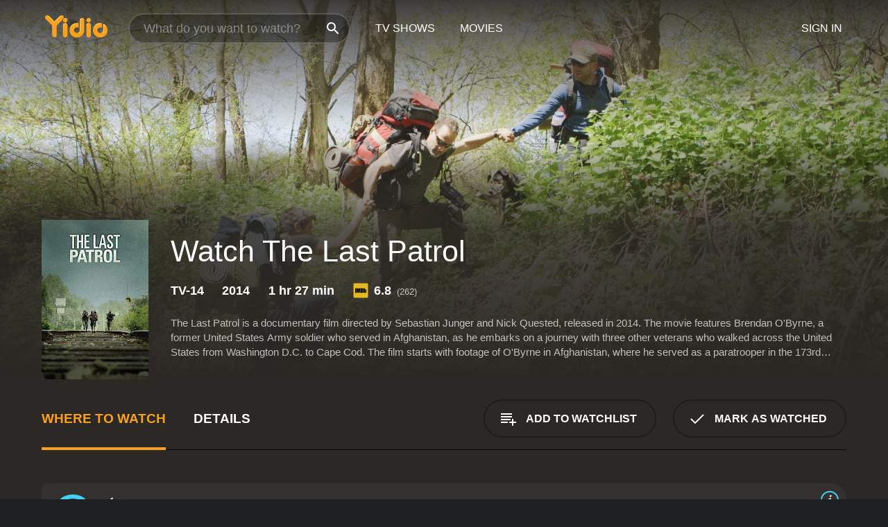

--- FILE ---
content_type: text/html; charset=UTF-8
request_url: https://www.yidio.com/movie/the-last-patrol/57013
body_size: 9989
content:
<!doctype html>
<html  lang="en" xmlns:og="http://opengraphprotocol.org/schema/" xmlns:fb="http://www.facebook.com/2008/fbml">
<head prefix="og: http://ogp.me/ns# fb: http://ogp.me/ns/fb# video: http://ogp.me/ns/video#">
<title>Watch  The Last Patrol Online | 2014 Movie | Yidio</title>
<meta charset="utf-8" />
<meta http-equiv="X-UA-Compatible" content="IE=edge,chrome=1" />
<meta name="description" content="Watch The Last Patrol Online. The Last Patrol the 2014 Movie, Trailers, Videos and more at Yidio." />
<meta name="viewport" content="width=device-width, initial-scale=1, minimum-scale=1" />

 
 


<link href="https://fonts.googleapis.com" rel="preconnect">

<link rel="icon" href="//cfm.yidio.com/favicon-16.png" sizes="16x16"/>
<link rel="icon" href="//cfm.yidio.com/favicon-32.png" sizes="32x32"/>
<link rel="icon" href="//cfm.yidio.com/favicon-96.png" sizes="96x96"/>
<link rel="icon" href="//cfm.yidio.com/favicon-128.png" sizes="128x128"/>
<link rel="icon" href="//cfm.yidio.com/favicon-192.png" sizes="192x192"/>
<link rel="icon" href="//cfm.yidio.com/favicon-228.png" sizes="228x228"/>
<link rel="shortcut icon" href="//cfm.yidio.com/favicon-196.png" sizes="196x196"/>
<link rel="apple-touch-icon" href="//cfm.yidio.com/favicon-152.png" sizes="152x152"/>
<link rel="apple-touch-icon" href="//cfm.yidio.com/favicon-180.png" sizes="180x180"/>

<link rel="alternate" href="android-app://com.yidio.androidapp/yidio/movie/57013" />
<link rel="alternate" href="ios-app://664306931/yidio/movie/57013" />


<link href="https://www.yidio.com/movie/the-last-patrol/57013" rel="canonical" />
<meta property="og:title" content="The Last Patrol"/> 
<meta property="og:url" content="https://www.yidio.com/movie/the-last-patrol/57013"/> 
<meta property="og:image" content="//cfm.yidio.com/images/movie/57013/poster-180x270.jpg"/> 
<meta property="fb:app_id" content="54975784392"/> 
<meta property="og:description" content="The Last Patrol is a documentary film directed by Sebastian Junger and Nick Quested, released in 2014. The movie features Brendan O'Byrne, a former Un..."/> 
<meta property="og:site_name" content="Yidio"/> 
<meta property="og:type" content="video.movie" /> 
<script async src="https://www.googletagmanager.com/gtag/js?id=G-6PLMJX58PB"></script>

<script>
    /* ==================
        Global variables
       ================== */

	
	var globals={};
    
	var page = 'redesign/movie';
	globals.page = 'redesign/movie';
	
	var _bt = '';
    var baseUrl = 'https://www.yidio.com/';
    var cdnBaseUrl = '//cfm.yidio.com/';
    var appUrl = 'yidio://top-picks';
    var country = 'US';
    var fbAppId = '';
    var fbAppPerms = 'email,public_profile';
    var premiumUser = '';
	var user_premium_channels  = [];
	var MAIN_RANDOM_VARIABLE = "";
	var overlay_timer = 1000;
	var overlay_position = 200;
	var new_question_ads = 0;
	var new_movie_ads = 0;
	var new_links_ads = 0;
	var new_show_dir_ads = 0;
	var new_movie_dir_ads = 0;
	var random_gv = '';
	var yzd = '304935263591';
	globals.header_t_source = '';
	globals.utm_source = '';
	globals.utm_medium = '';
	globals.utm_campaign = '';
	globals.utm_term = '';
	globals.utm_content = '';
	globals.pid = '';
	globals.title = 'The Last Patrol';
    
	
	var src_tt = '1';
	
	
			globals.contentId = "57013";
				globals.header_all_utm_params = '';
					globals.link_id = "57013";
		
					

    /* =============================
        Initialize Google Analytics
       ============================= */
	
    window.dataLayer = window.dataLayer || []; function gtag() {dataLayer.push(arguments);}
	
    gtag('js', new Date());
	gtag('config', 'G-6PLMJX58PB');
    
    /* ==================
        GA Error logging
       ================== */
    
	window.onerror = function(message, file, line, col, error) {
		var gaCategory = 'Errors';
		if (typeof page != 'undefined' && page != '') gaCategory = 'Errors (' + page + ')';
		
		var url = window.location.href;
		var gaLabel = '[URL]: ' + url;
		if (file != '' && file != url) gaLabel += ' [File]: ' + file;
		if (error != 'undefined' && error != null) label += ' [Trace]: ' + error.stack;
		gaLabel += ' [User Agent]: ' + navigator.userAgent;
		
		gtag('event', '(' + line + '): ' + message, { 'event_category': gaCategory, 'event_label': gaLabel });
		console.log('[Error]: ' + message + ' ' + gaLabel);
	}
	
	/* =======================
	    Initialize Optimizely
	   ======================= */
    
    window['optimizely'] = window['optimizely'] || [];
    
	/* ===============================
	    Handle in-source image errors
	   =============================== */
	
	const onImgError = (event) => {
		event.target.classList.add('error');
	};
	
	const onImgLoad = (event) => {
		event.target.classList.add('loaded');
	};
	
    
	
			globals.user_id = 0;
	</script>




<script defer src="//cfm.yidio.com/redesign/js/main.js?version=188" crossorigin="anonymous"></script>

	<script defer src="//cfm.yidio.com/redesign/js/detail.js?version=59" crossorigin="anonymous"></script>









	<style>

		/* ========
		    Global
		   ======== */
		
		* {
			transition: none;
		}
		
		h1, h2, h3, h4, p, blockquote, figure, ol, ul {
			margin: 0;
			padding: 0;
		}
		
		a {
			color: inherit;
			transition-duration: 0;
		}
		
		a:visited {
			color: inherit;
		}
		
		a:not(.border), button, .button {
			color: inherit;
		}
		
		
		img[data-src],
		img[onerror] {
			opacity: 0;
		}
		
		img[onerror].loaded {
			opacity: 1;
		}
		
		img {
			max-width: 100%;
			height: auto;
		}
		
		button {
			background: none;
			border: 0;
			border-color: rgba(0,0,0,0);
			font: inherit;
			padding: 0;
		}
		
		main {
			padding-top: 82px;
		}
		
		body {
			opacity: 0;
			font: 16px/1 'Open Sans', sans-serif;
			font-weight: 400;
			margin: 0;
		}
		
		header {
			position: fixed;
			z-index: 50;
			width: 100%;
			height: 82px;
			box-sizing: border-box;
			color: white;
		}
		
		header nav {
			position: absolute;
			width: 100%;
			height: 100%;
			box-sizing: border-box;
			padding: 0 47px;
		}
		
		header nav li {
			height: 100%;
			position: relative;
			float: left;
		}
		
		header nav a {
			display: block;
			text-transform: uppercase;
			text-align: center;
			line-height: 82px;
			padding: 0 18px;
		}
		
		header nav li.selected a {
			color: #f9a11b;
		}
		
		header nav .logo svg {
			margin-top: 23px;
		}
		
		header nav .search {
			width: 320px;
			padding: 19px 0;
			margin: 0 18px 0 12px;
		}
		
		header nav .search .icon {
			position: absolute;
			top: 29px;
			right: 13px;
			z-index: 20;
			width: 24px;
			height: 24px;
		}
		
		header nav .search input {
			width: 100%;
			height: 44px;
			border: 0;
			box-sizing: border-box;
			font-size: 110%;
			font-weight: 300;
			margin-bottom: 18px;
		}
		
		header nav .account {
			position: absolute;
			right: 0;
		}
		
		header nav .account li {
			float: right;
		}
		
		header nav li.sign-in {
			margin-right: 48px;
		}
		
		header nav a .border {
			display: inline;
			border: 2px solid #f9a11b;
			padding: 6px 16px;
		}
		
		@media only screen and (min-width: 1920px) {
			
			.main-wrapper {
				max-width: 1920px;
				margin: 0 auto;
			}
			
		}
		
	</style>




	
		<style>

			/* ==============
			    Detail Pages
			   ============== */
			
			body {
				color: white;
			}
			
			.masthead {
				display: flex;
				flex-direction: column;
				justify-content: flex-end;
				position: relative;
				overflow: hidden;
				margin-top: -82px;
				padding-top: 82px;
				box-sizing: border-box;
				height: 76vh;
				max-height: 56.25vw;
				min-height: 450px;
				font-size: 1.2vw;
				color: white;
			}
			
			.masthead .background {
				display: block;
				position: absolute;
				top: 0;
				left: 0;
				width: 100%;
				height: 100%;
			}
			
			.masthead .content {
				display: flex;
				align-items: center;
				z-index: 10;
				padding: 10vw 60px 0 60px;
			}
			
			.masthead .poster {
				position: relative;
				flex-shrink: 0;
				margin-right: 2.5vw;
				height: 18vw;
				width: 12vw;
			}
			
			.masthead .details {
				padding: 2vw 0;
			}
			
			.masthead .details h1 {
				font-size: 280%;
				font-weight: 400;
				margin-top: -0.3vw;
			}
			
			.masthead .details .tagline {
				font-size: 160%;
				font-weight: 300;
				font-style: italic;
				margin-top: 1vw;
			}
			
			.masthead .details .attributes {
				display: flex;
				align-items: center;
				font-size: 120%;
				font-weight: 700;
				margin-top: 1.9vw;
			}
			
			.masthead .details .attributes li {
				display: flex;
				align-items: center;
				margin-right: 2.1vw;
			}
			
			.masthead .details .attributes .icon {
				width: 1.7vw;
				height: 1.7vw;
				margin-right: 0.6vw;
			}
			
			.masthead .details .description {
				display: -webkit-box;
				-webkit-box-orient: vertical;
				line-height: 1.4em;
				max-height: 4.2em;
				color: rgba(255,255,255,0.7);
				overflow: hidden;
				margin-top: 2vw;
				text-overflow: ellipsis;
			}
			
			nav.page {
				display: flex;
				margin: 12px 60px 48px 60px;
				border-bottom: 1px solid rgba(0,0,0,0.8);
				padding: 19px 0;
			}
			
			nav.page > div {
				display: flex;
				margin: -20px;
			}
			
			nav.page label {
				display: flex;
				align-items: center;
				margin: 0 20px;
				font-weight: 600;
				text-transform: uppercase;
			}
			
			nav.page .sections label {
				font-size: 120%;
			}
			
			input[name=section] {
				display: none;
			}
			
			input[name=section]:nth-child(1):checked ~ nav.page .sections label:nth-child(1),
			input[name=section]:nth-child(2):checked ~ nav.page .sections label:nth-child(2),
			input[name=section]:nth-child(3):checked ~ nav.page .sections label:nth-child(3) {
				color: #f9a11b;
				box-shadow: inset 0 -4px #f9a11b;
			}
			
			nav.page .actions {
				margin-left: auto;
				margin-right: -12px;
			}
			
			nav.page .button.border {
				margin: 18px 12px;
			}
			
			.page-content {
				display: flex;
				margin: 48px 60px;
			}
			
			.button.border {
				display: flex;
				align-items: center;
				text-transform: uppercase;
				font-weight: 600;
				border: 2px solid rgba(0,0,0,0.3);
				padding: 0 1vw;
			}
			
			.button.border .icon {
				display: flex;
				align-items: center;
				justify-content: center;
				width: 4vw;
				height: 4vw;
			}
			
			.episodes .seasons span {
				border: 2px solid rgba(0,0,0,0.3);
			}
			
			.episodes .seasons input.unavailable + span {
				color: rgba(255,255,255,0.2);
				background: rgba(0,0,0,0.3);
				border-color: rgba(0,0,0,0);
			}
			
			.episodes .seasons input:checked + span {
				color: rgba(0,0,0,0.8);
				background: #f9a11b;
				border-color: #f9a11b;
				cursor: default;
			}
			
			/* Display ads */
			
			.tt.display ins {
				display: block;
			}
			
			@media only screen and (min-width: 1025px) {
				.page-content .column:nth-child(2) .tt.display ins {
					width: 300px;
				}
			}
			
			@media only screen and (min-width: 1440px) {
				
				.masthead {
					font-size: 1.1em;
				}
				
				.masthead .content {
					padding: 144px 60px 0 60px;
				}
				
				.masthead .poster {
					margin-right: 36px;
					height: 270px;
					width: 180px;
				}
				
				.masthead .details {
					padding: 16px 0;
				}
				
				.masthead .details h1 {
					margin-top: -8px;
				}
				
				.masthead .details .tagline {
					margin-top: 16px;
				}
				
				.masthead .details .attributes {
					margin-top: 28px;
				}
				
				.masthead .details .attributes li {
					margin-right: 32px;
				}
				
				.masthead .details .attributes .icon {
					width: 24px;
					height: 24px;
					margin-right: 8px;
				}
				
				.masthead .details .attributes .imdb .count {
					font-size: 70%;
					font-weight: 400;
				}
				
				.masthead .details .description {
					max-width: 1200px;
					margin-top: 26px;
				}
				
				.button.border {
					padding: 0 16px;
				}
				
				.button.border .icon {
					width: 48px;
					height: 48px;
				}
				
			}
			
			@media only screen and (min-width: 1920px) {
				
				.masthead {
					max-height: 960px;
				}
				
			}

		</style>
	


<link rel="preload" href="https://fonts.googleapis.com/css?family=Open+Sans:300,400,600,700" media="print" onload="this.media='all'">

<link rel="stylesheet" href="//cfm.yidio.com/redesign/css/main.css?version=89" media="print" onload="this.media='all'">

	<link rel="stylesheet" href="//cfm.yidio.com/redesign/css/detail.css?version=29" media="print" onload="this.media='all'">
	<link rel="stylesheet" href="//cfm.yidio.com/mobile/css/video-js.css?version=2" media="print" onload="this.media='all'">




 
	<script>
		// Display page content when last CSS is loaded

		var css = document.querySelectorAll('link[rel=stylesheet]');
		var count = css.length;
		var lastCSS = css[count - 1];

		lastCSS.addEventListener('load', function() {
			document.querySelector('body').classList.add('css-loaded');
		});
	</script>



</head>
<body class="movie" >
		
	

			<div class="main-wrapper">
			  	<header  class="transparent" >
                <nav>
					<ul class="main">
						<li class="logo"> 
							<a href="https://www.yidio.com/" title="Yidio">
								<img srcset="//cfm.yidio.com/redesign/img/logo-topnav-1x.png 1x, //cfm.yidio.com/redesign/img/logo-topnav-2x.png 2x" width="90" height="32" alt="Yidio" />
							</a>
						</li>
						                            <li class="search">
                                <div class="icon"></div>
                                <input type="text" autocomplete="off" placeholder="What do you want to watch?"/>
                            </li>
                            <li class="tv-shows">
                                <div class="highlight"></div>
                                <a href="https://www.yidio.com/tv-shows">TV Shows</a>
                            </li>
                            <li class="movies">
                                <div class="highlight"></div>
                                <a href="https://www.yidio.com/movies">Movies</a>
                            </li>
                           
					</ul>
					<ul class="account">
                   						<li class="sign-in">
							<div class="sign-in-link">Sign In</div>
						</li>
						                     
					</ul>
				</nav>
			</header>
			            <main>

        		<!-- For pure CSS page section selecting -->
		<input type="radio" id="where-to-watch" name="section" value="where-to-watch" checked>
				<input type="radio" id="details" name="section" value="details">		
		<div class="masthead">
			<div class="content">
				<div class="poster movie">
                					<img src="//cfm.yidio.com/images/movie/57013/poster-180x270.jpg" srcset="//cfm.yidio.com/images/movie/57013/poster-180x270.jpg 1x, //cfm.yidio.com/images/movie/57013/poster-360x540.jpg 2x" alt="The Last Patrol" crossOrigin="anonymous"/>
				                </div>
				<div class="details">
					<h1>Watch The Last Patrol</h1>
										                    <ul class="attributes">
						<li>TV-14</li>						<li>2014</li>						<li>1 hr 27 min</li>						<li class="imdb">
							<svg class="icon" xmlns="http://www.w3.org/2000/svg" xmlns:xlink="http://www.w3.org/1999/xlink" width="24" height="24" viewBox="0 0 24 24"><path d="M0 0h24v24H0z" fill="rgba(0,0,0,0)"/><path d="M21.946.5H2.054A1.65 1.65 0 0 0 .501 2.029L.5 21.946a1.64 1.64 0 0 0 1.491 1.551.311.311 0 0 0 .043.003h19.932a.396.396 0 0 0 .042-.002 1.65 1.65 0 0 0 1.492-1.637V2.14A1.648 1.648 0 0 0 21.982.502L21.946.5z" fill="#e5b922"/><path d="M3.27 8.416h1.826v7.057H3.27zm5.7 0l-.42 3.3-.48-3.3H5.713v7.057H7.3l.006-4.66.67 4.66h1.138l.643-4.763v4.763h1.592V8.416zm5.213 7.057a5.116 5.116 0 0 0 .982-.071 1.18 1.18 0 0 0 .546-.254.924.924 0 0 0 .311-.5 5.645 5.645 0 0 0 .098-1.268v-2.475a8.333 8.333 0 0 0-.071-1.345 1.224 1.224 0 0 0-.3-.617 1.396 1.396 0 0 0-.715-.404 7.653 7.653 0 0 0-1.696-.123h-1.365v7.057zm.02-5.783a.273.273 0 0 1 .136.195 3.079 3.079 0 0 1 .033.617v2.736a2.347 2.347 0 0 1-.091.858c-.06.1-.22.163-.48.163V9.625a.839.839 0 0 1 .404.066zm2.535-1.274v7.057h1.645l.1-.448a1.528 1.528 0 0 0 .494.41 1.658 1.658 0 0 0 .649.13 1.209 1.209 0 0 0 .747-.227 1.007 1.007 0 0 0 .402-.539 4.108 4.108 0 0 0 .085-.943v-1.982a6.976 6.976 0 0 0-.033-.832.988.988 0 0 0-.163-.402.967.967 0 0 0-.409-.319 1.673 1.673 0 0 0-.631-.111 1.842 1.842 0 0 0-.656.123 1.556 1.556 0 0 0-.487.383v-2.3zm2.372 5.35a2.417 2.417 0 0 1-.052.643c-.032.1-.18.137-.292.137a.212.212 0 0 1-.214-.129 1.818 1.818 0 0 1-.058-.598v-1.87a2.042 2.042 0 0 1 .052-.598.204.204 0 0 1 .208-.117c.1 0 .26.04.298.137a1.775 1.775 0 0 1 .059.578z" fill="#010101"/></svg>
							<div class="score">6.8<span class="count">&nbsp;&nbsp;(262)</span></div>
						</li>											</ul>
                    										<div class="description">
						<div class="container"><p>The Last Patrol is a documentary film directed by Sebastian Junger and Nick Quested, released in 2014. The movie features Brendan O'Byrne, a former United States Army soldier who served in Afghanistan, as he embarks on a journey with three other veterans who walked across the United States from Washington D.C. to Cape Cod. The film starts with footage of O'Byrne in Afghanistan, where he served as a paratrooper in the 173rd Airborne Brigade Combat Team. He recounts his experiences of fighting and the impact it had on him. He then meets with three other veterans from different wars - Dave Roels, a Vietnam veteran; Hector Barajas, an Iraq War veteran; and former Army ranger and Afghan war veteran Marvin Boatright. Together, they set out on a 300-mile walk from Washington D.C. to Cape Cod.</p><p>Throughout the journey, the film explores the themes of war, trauma, and the struggle of returning to civilian life. The veterans share their experiences of serving in a war zone and their difficulties integrating back into society. They also discuss their feelings of disconnect with other people who have not gone through the same experiences, as well as the lack of support systems that are available for returning veterans.</p><p>As they walk, the group encounters various obstacles like bad weather, injuries, and difficulty finding places to sleep. They rely on the kindness of strangers to provide them with food and shelter, which highlights the generosity of the American people. The film also documents the physical toll that their journey takes on their bodies, with all four men pushing themselves to their limits.</p><p>Throughout the documentary, O'Byrne talks about his struggles with PTSD and how his experiences in Afghanistan have haunted him. He mentions being on edge constantly and feeling like he is always in a war zone. The camera follows the group as they attend therapy sessions and participate in other forms of rehabilitation, highlighting the importance of mental health support for veterans.</p><p>One of the key moments of the film is when the group reaches their final destination, Cape Cod. They are greeted by their friends and families as well as an enthusiastic crowd of people who have come out to support them. This moment shows the power of camaraderie and the bonds that are formed between people who have gone through difficult experiences together.</p><p>Overall, The Last Patrol is a powerful documentary that sheds light on the struggles that veterans face after serving their country. It highlights the importance of mental health support and the need for more resources to be made available for returning veterans. It is a poignant and thought-provoking film that leaves a lasting impact on viewers.</p>
						<p>
                       	The Last Patrol is a 2014 documentary with a runtime of 1 hour and 27 minutes. 
                        It has received mostly positive reviews from critics and viewers, who have given it an IMDb score of 6.8.                    	</p>						</div>
					</div>
									</div>
			</div>
			<div class="background ">				<img src="//cfm.yidio.com/images/movie/57013/backdrop-1280x720.jpg" width="100%" alt="The Last Patrol" crossOrigin="anonymous"/>			</div>
		</div>
		
		<nav class="page">
			<div class="sections">
				<label for="where-to-watch">Where to Watch</label>
								<label for="details">Details</label>			</div>
			<div class="actions">
				<button type="button" class="button border action watchlist" data-type="movie" data-id="57013">
					<div class="icon"></div>
					<div class="label">Add to Watchlist</div>
				</button>
				<button type="button" class="button border action watched" data-type="movie" data-id="57013">
					<div class="icon"></div>
					<div class="label">Mark as Watched</span>
				</button>
			</div>
		</nav>
		
		<div class="page-content">
			<div class="column">
				<section class="where-to-watch">
					
                    
					                    				<div class="sources movie">
			<a href="https://www.yidio.com/movie/the-last-patrol/57013/watch/1152402255?source_order=1&total_sources=19,16,371,66&ct=p3" target="_self" rel="nofollow" class="source provider-19" data-name="Apple TV Store" data-provider-id="19" data-provider-domain="itunes.com" data-signup-url="/outgoing/apple-deep?from=mobile&device=pc&ad_placement=source overlay&ad_placement=source overlay&source_order=1&total_sources=19,16,371,66" data-type="pay">
								<div class="play-circle" style="border-color:#43d1f7"></div>
								<div class="content">
								<div class="logo">
									<img class="primary" src="[data-uri]" data-src="//cfm.yidio.com/mobile/img/sources/19/logo-180h.png" alt="Apple TV Store"/>
									
								</div>
								<div class="label">Rent from $3.99 / Own from $7.99</div>
								</div>
								<button type="button" class="icons" aria-label="source info">
								<div class="icon info" style="border-color:#43d1f7"></div>
							</button>
							</a><a href="https://www.yidio.com/movie/the-last-patrol/57013/watch/2036584244?type=1&from1=mobile&device=pc&source_order=2&total_sources=19,16,371,66" target="_blank" rel="noopener nofollow" class="source provider-16" data-name="Amazon" data-provider-id="16" data-provider-domain="amazon.com" data-signup-url="" data-type="pay">
								<div class="play-circle" style="border-color:#8dc03d"></div>
								<div class="content">
								<div class="logo">
									<img class="primary" src="[data-uri]" data-src="//cfm.yidio.com/mobile/img/sources/16/logo-180h.png" alt="Amazon"/>
									
								</div>
								<div class="label">Own from $7.99</div>
								</div>
								<button type="button" class="icons" aria-label="source info">
								<div class="icon info" style="border-color:#8dc03d"></div>
							</button>
							</a><a href="https://www.yidio.com/movie/the-last-patrol/57013/watch/1155746887?source_order=3&total_sources=19,16,371,66" target="_blank" rel="noopener nofollow" class="source provider-371" data-name="Kanopy" data-provider-id="371" data-provider-domain="kanopy.com" data-signup-url="" data-type="free">
								<div class="play-circle" style="border-color:#de3f00"></div>
								<div class="content">
								<div class="logo">
									<img class="primary" src="[data-uri]" data-src="//cfm.yidio.com/mobile/img/sources/371/logo-180h.png" alt="Kanopy"/>
									
								</div>
								<div class="label">Free with Library Card</div>
								</div>
								<button type="button" class="icons" aria-label="source info">
								<div class="icon info" style="border-color:#de3f00"></div>
							</button>
							</a><a href="https://www.yidio.com/movie/the-last-patrol/57013/watch/1035995551?source_order=4&total_sources=19,16,371,66" target="_blank" rel="noopener nofollow" class="source provider-66" data-name="Fandango at Home" data-provider-id="66" data-provider-domain="vudu.com" data-signup-url=""  data-type="pay">
								<div class="play-circle" style="border-color:#007fd5"></div>
								<div class="content">
								<div class="logo">
									<img class="primary" src="[data-uri]" data-src="//cfm.yidio.com/mobile/img/sources/66/logo-180h.png" alt="Fandango at Home"/>
									
								</div>
								<div class="label">Rent from $2.99 / Own from $7.99</div>
								</div>
								<button type="button" class="icons" aria-label="source info">
								<div class="icon info" style="border-color:#007fd5"></div>
							</button>
							</a>
			</div>
                    				</section>
				                				<section class="details">
					                    <div class="description">
						<div class="name">Description</div>
						<div class="value"></div>
					</div>
												<div class="where-to-watch">
							<div class="name">Where to Watch The Last Patrol</div>
							<div class="value">
							The Last Patrol is available to watch  free on Kanopy. It's also available to stream, download and buy on demand at Apple TV Store, Amazon and Fandango at Home. Some platforms allow you to rent The Last Patrol for a limited time or purchase the movie and download it to your device. 
														</div>
						</div>
											                    					<ul class="links">
						                        <li>
							<div class="name">Genres</div>
							<div class="value">
								<a href="https://www.yidio.com/movies/documentary" title="Documentary">Documentary</a> 
							</div>
						</li>
                                                						<li>
							<div class="name">Cast</div>
							<div class="value">
								<div>Brendan O'Byrne</div>
							</div>
						</li>
                                                						<li>
							<div class="name">Director</div>
							<div class="value">
								<div>Sebastian Junger</div>
							</div>
						</li>
                        					</ul>
                    										<ul class="attributes">
						                        <li>
							<div class="name">Release Date</div>
							<div class="value">2014</div>
						</li>
                        						                        <li>
							<div class="name">MPAA Rating</div>
							<div class="value">TV-14</div>
						</li>
                                                						<li>
							<div class="name">Runtime</div>
							<div class="value">1 hr 27 min</div>
						</li>
                                                                       						<li>
							<div class="name">IMDB Rating</div>
							<div class="value">6.8<span class="count">&nbsp;&nbsp;(262)</span></div>
						</li>
                        											</ul>
                    				</section>
                			</div>
            		</div>
				<div class="browse-sections recommendations">
			            <section>
				<div class="title">Stream Movies Like The Last Patrol</div>
				<div class="slideshow poster-slideshow">
					<a class="movie" href="https://www.yidio.com/movie/the-elephant-queen/207188">
								<div class="poster"><img class="poster" loading="lazy" src="//cfm.yidio.com/images/movie/207188/poster-193x290.jpg" width="100%" alt=""></div>
								<div class="content"><div class="title">The Elephant Queen</div></div>
							</a><a class="movie" href="https://www.yidio.com/movie/twas-the-fight-before-christmas/232946">
								<div class="poster"><img class="poster" loading="lazy" src="//cfm.yidio.com/images/movie/232946/poster-193x290.jpg" width="100%" alt=""></div>
								<div class="content"><div class="title">'Twas the Fight Before Christmas</div></div>
							</a><a class="movie" href="https://www.yidio.com/movie/still-a-michael-j-fox-movie/240474">
								<div class="poster"><img class="poster" loading="lazy" src="//cfm.yidio.com/images/movie/240474/poster-193x290.jpg" width="100%" alt=""></div>
								<div class="content"><div class="title">Still: A Michael J. Fox Movie</div></div>
							</a><a class="movie" href="https://www.yidio.com/movie/fathom/229483">
								<div class="poster"><img class="poster" loading="lazy" src="//cfm.yidio.com/images/movie/229483/poster-193x290.jpg" width="100%" alt=""></div>
								<div class="content"><div class="title">Fathom</div></div>
							</a><a class="movie" href="https://www.yidio.com/movie/sidney/238123">
								<div class="poster"><img class="poster" loading="lazy" src="//cfm.yidio.com/images/movie/238123/poster-193x290.jpg" width="100%" alt=""></div>
								<div class="content"><div class="title">Sidney</div></div>
							</a><a class="movie" href="https://www.yidio.com/movie/the-year-earth-changed/228538">
								<div class="poster"><img class="poster" loading="lazy" src="//cfm.yidio.com/images/movie/228538/poster-193x290.jpg" width="100%" alt=""></div>
								<div class="content"><div class="title">The Year Earth Changed</div></div>
							</a><a class="movie" href="https://www.yidio.com/movie/stephen-curry-underrated/240153">
								<div class="poster"><img class="poster" loading="lazy" src="//cfm.yidio.com/images/movie/240153/poster-193x290.jpg" width="100%" alt=""></div>
								<div class="content"><div class="title">Stephen Curry: Underrated</div></div>
							</a><a class="movie" href="https://www.yidio.com/movie/come-see-me-in-the-good-light/261736">
								<div class="poster"><img class="poster" loading="lazy" src="//cfm.yidio.com/images/movie/261736/poster-193x290.jpg" width="100%" alt=""></div>
								<div class="content"><div class="title">Come See Me in the Good Light</div></div>
							</a><a class="movie" href="https://www.yidio.com/movie/stiller-meara-nothing-is-lost/259388">
								<div class="poster"><img class="poster" loading="lazy" src="//cfm.yidio.com/images/movie/259388/poster-193x290.jpg" width="100%" alt=""></div>
								<div class="content"><div class="title">Stiller & Meara: Nothing is Lost</div></div>
							</a><a class="movie" href="https://www.yidio.com/movie/911-inside-the-presidents-war-room/231395">
								<div class="poster"><img class="poster" loading="lazy" src="//cfm.yidio.com/images/movie/231395/poster-193x290.jpg" width="100%" alt=""></div>
								<div class="content"><div class="title">9/11: Inside the President's War Room</div></div>
							</a>
				</div>
			</section>
						            <section><div class="title">Top Movies</div>
						<div class="slideshow poster-slideshow">
						<a class="movie" href="https://www.yidio.com/movie/how-the-grinch-stole-christmas/62432">
								<div class="poster"><img class="poster" loading="lazy" src="//cfm.yidio.com/images/movie/62432/poster-193x290.jpg" width="100%" alt=""></div>
								<div class="content"><div class="title">How the Grinch Stole Christmas</div></div>
							</a><a class="movie" href="https://www.yidio.com/movie/uncut-gems/211660">
								<div class="poster"><img class="poster" loading="lazy" src="//cfm.yidio.com/images/movie/211660/poster-193x290.jpg" width="100%" alt=""></div>
								<div class="content"><div class="title">Uncut Gems</div></div>
							</a><a class="movie" href="https://www.yidio.com/movie/mean-girls/22118">
								<div class="poster"><img class="poster" loading="lazy" src="//cfm.yidio.com/images/movie/22118/poster-193x290.jpg" width="100%" alt=""></div>
								<div class="content"><div class="title">Mean Girls</div></div>
							</a><a class="movie" href="https://www.yidio.com/movie/john-wick/46767">
								<div class="poster"><img class="poster" loading="lazy" src="//cfm.yidio.com/images/movie/46767/poster-193x290.jpg" width="100%" alt=""></div>
								<div class="content"><div class="title">John Wick</div></div>
							</a><a class="movie" href="https://www.yidio.com/movie/the-hunger-games/32213">
								<div class="poster"><img class="poster" loading="lazy" src="//cfm.yidio.com/images/movie/32213/poster-193x290.jpg" width="100%" alt=""></div>
								<div class="content"><div class="title">The Hunger Games</div></div>
							</a><a class="movie" href="https://www.yidio.com/movie/the-housemaid/31437">
								<div class="poster"><img class="poster" loading="lazy" src="//cfm.yidio.com/images/movie/31437/poster-193x290.jpg" width="100%" alt=""></div>
								<div class="content"><div class="title">The Housemaid</div></div>
							</a><a class="movie" href="https://www.yidio.com/movie/me-before-you/59757">
								<div class="poster"><img class="poster" loading="lazy" src="//cfm.yidio.com/images/movie/59757/poster-193x290.jpg" width="100%" alt=""></div>
								<div class="content"><div class="title">Me Before You</div></div>
							</a><a class="movie" href="https://www.yidio.com/movie/twilight/29116">
								<div class="poster"><img class="poster" loading="lazy" src="//cfm.yidio.com/images/movie/29116/poster-193x290.jpg" width="100%" alt=""></div>
								<div class="content"><div class="title">Twilight</div></div>
							</a><a class="movie" href="https://www.yidio.com/movie/titanic/15722">
								<div class="poster"><img class="poster" loading="lazy" src="//cfm.yidio.com/images/movie/15722/poster-193x290.jpg" width="100%" alt=""></div>
								<div class="content"><div class="title">Titanic</div></div>
							</a><a class="movie" href="https://www.yidio.com/movie/the-sound-of-music/1850">
								<div class="poster"><img class="poster" loading="lazy" src="//cfm.yidio.com/images/movie/1850/poster-193x290.jpg" width="100%" alt=""></div>
								<div class="content"><div class="title">The Sound of Music</div></div>
							</a><a class="movie" href="https://www.yidio.com/movie/it/63837">
								<div class="poster"><img class="poster" loading="lazy" src="//cfm.yidio.com/images/movie/63837/poster-193x290.jpg" width="100%" alt=""></div>
								<div class="content"><div class="title">It</div></div>
							</a><a class="movie" href="https://www.yidio.com/movie/harry-potter-and-the-sorcerers-stone/18564">
								<div class="poster"><img class="poster" loading="lazy" src="//cfm.yidio.com/images/movie/18564/poster-193x290.jpg" width="100%" alt=""></div>
								<div class="content"><div class="title">Harry Potter and the Sorcerer's Stone</div></div>
							</a>
						</div></section><section><div class="title">Also directed by Sebastian Junger</div>
						<div class="slideshow poster-slideshow">
						<a class="movie" href="https://www.yidio.com/movie/blood-on-the-wall/225549">
								<div class="poster"><img class="poster" loading="lazy" src="//cfm.yidio.com/images/movie/225549/poster-193x290.jpg" width="100%" alt=""></div>
								<div class="content"><div class="title">Blood on the Wall</div></div>
							</a><a class="movie" href="https://www.yidio.com/movie/korengal/45136">
								<div class="poster"><img class="poster" loading="lazy" src="//cfm.yidio.com/images/movie/45136/poster-193x290.jpg" width="100%" alt=""></div>
								<div class="content"><div class="title">Korengal</div></div>
							</a><a class="movie" href="https://www.yidio.com/movie/which-way-is-the-front-line-from-here/172683">
								<div class="poster"><img class="poster" loading="lazy" src="//cfm.yidio.com/images/movie/172683/poster-193x290.jpg" width="100%" alt=""></div>
								<div class="content"><div class="title">Which way is the front line from here?</div></div>
							</a><a class="movie" href="https://www.yidio.com/movie/hell-on-earth-the-fall-of-syria-and-the-rise-of-isis/67772">
								<div class="poster"><img class="poster" loading="lazy" src="//cfm.yidio.com/images/movie/67772/poster-193x290.jpg" width="100%" alt=""></div>
								<div class="content"><div class="title">Hell On Earth: The Fall Of Syria And The Rise Of ISIS</div></div>
							</a><a class="movie" href="https://www.yidio.com/movie/which-way-is-the-front-line-from-here-life-time-of-tim-hetherington/57126">
								<div class="poster"><img class="poster" loading="lazy" src="//cfm.yidio.com/images/movie/57126/poster-193x290.jpg" width="100%" alt=""></div>
								<div class="content"><div class="title">Which Way Is the Front Line from Here? Life & Time of Tim Hetherington</div></div>
							</a><a class="movie" href="https://www.yidio.com/movie/going-to-war/142577">
								<div class="poster"><img class="poster" loading="lazy" src="//cfm.yidio.com/images/movie/142577/poster-193x290.jpg" width="100%" alt=""></div>
								<div class="content"><div class="title">Going to War</div></div>
							</a>
						</div></section>
		</div>
        </main>
        <footer>
      <div class="links">
        <nav class="main">
          <ul class="first-line">
            <li><a href="https://www.yidio.com/">Home</a></li>
            <li><a href="https://www.yidio.com/tv-shows">Top Shows</a></li>
            <li><a href="https://www.yidio.com/movies">Top Movies</a></li>
            <li><a href="https://help.yidio.com/support/home" rel="noopener noreferrer">Help</a></li>
            <li><a href="https://www.yidio.com/app/">Download App</a></li>
            <li><a href="https://www.yidio.com/aboutus">About</a></li>	
            <li><a href="https://www.yidio.com/jobs">Careers</a></li>
          </ul>
          <ul class="second-line">
            <li><span>&copy; 2026 Yidio LLC</span></li>
            <li><a href="https://www.yidio.com/privacy">Privacy Policy</a></li>
            <li><a href="https://www.yidio.com/tos">Terms of Use</a></li>
            <li><a href="https://www.yidio.com/tos#copyright">DMCA</a></li>
          </ul>
        </nav>
        <nav class="social">
          <ul>
            <li><a class="facebook" title="Facebook" href="https://www.facebook.com/Yidio" target="_blank" rel="noopener noreferrer"></a></li>
            <li><a class="twitter" title="Twitter" href="https://twitter.com/yidio" target="_blank" rel="noopener noreferrer"></a></li>
          </ul>
        </nav>
      </div>
    </footer>
        
    </div>
    
        
    <script type="application/ld+json">
{
  "@context": "http://schema.org",
  "@type": "Movie",
  "name": "The Last Patrol",
  "url": "https://www.yidio.com/movie/the-last-patrol/57013",
  "image": "https://cfm.yidio.com/images/movie/57013/poster-180x270.jpg",
  "description": "The Last Patrol is a documentary film directed by Sebastian Junger and Nick Quested, released in 2014. The movie features Brendan O'Byrne, a former United States Army soldier who served in Afghanistan, as he embarks on a journey with three other veterans who walked across the United States from Washington D.C. to Cape Cod. The film starts with footage of O'Byrne in Afghanistan, where he served as a paratrooper in the 173rd Airborne Brigade Combat Team. He recounts his experiences of fighting and the impact it had on him. He then meets with three other veterans from different wars - Dave Roels, a Vietnam veteran; Hector Barajas, an Iraq War veteran; and former Army ranger and Afghan war veteran Marvin Boatright. Together, they set out on a 300-mile walk from Washington D.C. to Cape Cod.Throughout the journey, the film explores the themes of war, trauma, and the struggle of returning to civilian life. The veterans share their experiences of serving in a war zone and their difficulties integrating back into society. They also discuss their feelings of disconnect with other people who have not gone through the same experiences, as well as the lack of support systems that are available for returning veterans.As they walk, the group encounters various obstacles like bad weather, injuries, and difficulty finding places to sleep. They rely on the kindness of strangers to provide them with food and shelter, which highlights the generosity of the American people. The film also documents the physical toll that their journey takes on their bodies, with all four men pushing themselves to their limits.Throughout the documentary, O'Byrne talks about his struggles with PTSD and how his experiences in Afghanistan have haunted him. He mentions being on edge constantly and feeling like he is always in a war zone. The camera follows the group as they attend therapy sessions and participate in other forms of rehabilitation, highlighting the importance of mental health support for veterans.One of the key moments of the film is when the group reaches their final destination, Cape Cod. They are greeted by their friends and families as well as an enthusiastic crowd of people who have come out to support them. This moment shows the power of camaraderie and the bonds that are formed between people who have gone through difficult experiences together.Overall, The Last Patrol is a powerful documentary that sheds light on the struggles that veterans face after serving their country. It highlights the importance of mental health support and the need for more resources to be made available for returning veterans. It is a poignant and thought-provoking film that leaves a lasting impact on viewers.",
  "dateCreated": "2014"
  ,"genre":["Documentary"]
  ,"contentRating": "TV-14",
  "duration": "1 hr 27 min",
  "inLanguage": ""
  ,"aggregateRating":[{
  	"@type":"AggregateRating",
		"ratingCount": "262",
		"ratingValue":	"6.8",
		"bestRating": "10",
		"worstRating": "0"	
  }]
  ,"actor": [{"@type":"Person","name": "Brendan O'Byrne"}]
  ,"productionCompany": [{"@type":"Organization","name": ""}]
  ,"director": [{"@type":"Person","name": "Sebastian Junger"}]
  
  
}
</script>
    <script type="application/ld+json">
{
"@context": "https://schema.org",
"@type": "BreadcrumbList",
"itemListElement": [{
"@type": "ListItem",
"position": 1,
"item": {
"@id": "https://www.yidio.com/",
"name": "Home"
}
},{
"@type": "ListItem",
"position": 2,
"item": {
"@id": "https://www.yidio.com/movies/",
"name": "Movies"
}
},{
"@type": "ListItem",
"position": 3,
"item": {
"name": "The Last Patrol"
}
}]
}
</script>
     
    <!-- Facebook Pixel Code -->
    <script>
    !function(f,b,e,v,n,t,s){if(f.fbq)return;n=f.fbq=function(){n.callMethod?
    n.callMethod.apply(n,arguments):n.queue.push(arguments)};if(!f._fbq)f._fbq=n;
    n.push=n;n.loaded=!0;n.version='2.0';n.queue=[];t=b.createElement(e);t.async=!0;
    t.src=v;s=b.getElementsByTagName(e)[0];s.parentNode.insertBefore(t,s)}(window,
    document,'script','https://connect.facebook.net/en_US/fbevents.js');
    fbq('init', '772716306073427'); // Insert your pixel ID here.
    fbq('track', 'PageView');
    </script>
    <noscript><img height="1" width="1" style="display:none"
    src="https://www.facebook.com/tr?id=772716306073427&ev=PageView&noscript=1"
    /></noscript>
    <!-- DO NOT MODIFY -->
    <!-- End Facebook Pixel Code -->
    
          
        <!-- Reddit Pixel -->
        <script>
        !function(w,d){if(!w.rdt){var p=w.rdt=function(){p.sendEvent?p.sendEvent.apply(p,arguments):p.callQueue.push(arguments)};p.callQueue=[];var t=d.createElement("script");t.src="https://www.redditstatic.com/ads/pixel.js",t.async=!0;var s=d.getElementsByTagName("script")[0];s.parentNode.insertBefore(t,s)}}(window,document);rdt('init','t2_g3y337j');rdt('track', 'PageVisit');
        </script>
        <!-- DO NOT MODIFY UNLESS TO REPLACE A USER IDENTIFIER -->
        <!-- End Reddit Pixel -->
      
        </body>
</html>


--- FILE ---
content_type: text/css
request_url: https://cfm.yidio.com/redesign/css/main.css?version=89
body_size: 14081
content:
/* ==========
    Clearfix
   ========== */

.clearfix::after {
	visibility: hidden;
	display: block;
	font-size: 0;
	content: " ";
	clear: both;
	height: 0;
}

.clearfix {
	display: inline-block;
}

* html .clearfix {
	height: 1%;
}

.clearfix {
	display: block;
}

/* ============
    Foundation
   ============ */

:root {
	--bg-r: 41;
	--bg-g: 42;
	--bg-b: 42;
	
	--highlight-link: #2b7df1;
}
   
body {
	margin: 0;
	font: 16px/1 'Open Sans', sans-serif;
	font-weight: 400;
	background: #1e1f21;
	position: relative;
	-webkit-tap-highlight-color: rgba(0,0,0,0);
	-webkit-tap-highlight-color: transparent;
	-moz-osx-font-smoothing: grayscale;
	-webkit-font-smoothing: antialiased;
}

:not(.google-optimize-hide) body.css-loaded {
	opacity: 1;
}

h1, h2, h3, h4, p, blockquote, figure, ol, ul {
	margin: 0;
	padding: 0;
}

main, li {
	display: block;
}

h1, h2, h3, h4 {
	font-size: inherit;
}

strong {
	font-weight: bold;
}

a:not(.border), button, .button {
	color: inherit;
	transition: color 0.2s, background 0.2s;
}

a {
	text-decoration: none;
}

button {
	overflow: visible;
	border: 0;
	border-color: rgba(0,0,0,0);
	font: inherit;
	-webkit-font-smoothing: inherit;
	letter-spacing: inherit;
	background: none;
	padding: 0;
	cursor: pointer;
}

::-moz-focus-inner {
	padding: 0;
	border: 0;
}

:focus {
	outline: 0;
}

img {
	max-width: 100%;
	height: auto;
	border: 0;
}

main {
	padding-top: 82px;
}

img[onerror] {
	opacity: 0;
}

img[onerror].loaded {
	opacity: 1;
}

img[data-src] {
	opacity: 0;
	transition: opacity 0.4s ease-out;
}

img[data-src].lazy-loaded {
	opacity: 1;
}

@keyframes fadein {
	from { opacity: 0; }
	to   { opacity: 1; }
}

/* ========
    Header
   ======== */

header {
	position: fixed;
	z-index: 50;
	width: 100%;
	height: 82px;
	color: white;
	box-sizing: border-box;
}

header .gradient {
	position: absolute;
	top: 0;
	width: 100%;
	height: 82px;
	background: linear-gradient(to bottom, rgba(30,31,33,0.5) 0%, rgba(30,31,33,0) 100%);
	opacity: 0;
}

header.transparent .gradient {
	height: 160px;
	opacity: 1;
}

.header-spacer {
	width: 100%;
	height: 82px;
}

/* =====
    Nav
   ===== */

header {
	background: rgba(34,36,36, 0.98);
}
   
header nav {
	position: absolute;
	width: 100%;
	height: 100%;
	box-sizing: border-box;
	padding: 0 47px;
	z-index: 10;
	background: rgba(255,255,255, 0.1);
}

header.transparent,
header.transparent nav {
	background: none;
}

header nav li {
	height: 100%;
	position: relative;
	float: left;
}

header nav .account {
	position: absolute;
	right: 0;
}

header nav .account li {
	float: right;
}

header nav a, header nav div.sign-in-link {
	display: block;
	color: white;
	text-transform: uppercase;
	text-align: center;
	line-height: 82px;
	height: 100%;
	padding: 0 18px;
	cursor: pointer;
}

header nav .logo svg {
	display: block;
	margin-top: 23px;
}

header nav > ul > li:not(.has-subnav):hover > a, header nav > ul > li:not(.has-subnav):hover > div.sign-in-link,
header nav li.selected a, header nav li.selected div.sign-in-link {
	color: #f9a11b;
}

header nav li.has-subnav > a {
	margin-right: 18px;
}

header nav li.has-subnav > a::after {
	content: "";
	position: absolute;
	right: 0;
	top: 35px;
	width: 6px;
	height: 6px;
	border-right: 2px solid rgba(255,255,255, 0.3);
	border-bottom: 2px solid rgba(255,255,255, 0.3);
	-webkit-transform: rotate(45deg);
	transform: rotate(45deg);
	margin-right: 0.5em;
	transition: opacity 0.2s, top 0.2s;
}

header nav li.has-subnav:hover > a::after {
	opacity: 0;
	top: 38px;
}

header nav li.sign-in {
	margin-right: 48px;
}

header nav li.user > a {
	display: block;
	background: url(//cfm.yidio.com/redesign/img/ico-user-36-1x.png) 12px center no-repeat;
	padding-left: 60px;
	margin-right: 60px;
}

header nav li.user > a::after {
	right: 44px;
}

header nav .highlight {
	position: absolute;
	height: 0;
	background-color: #f9a11b;
	top: 0;
	left: 0;
	width: 100%;
	transition: height 0.2s;
}

header nav .highlight {
	width: auto;
	right: 0px; /*17px*/
}

header nav .user .highlight {
	right: 60px;
}

header nav li:hover .highlight,
header nav li.selected .highlight {
	position: absolute;
	height: 4px;
	background-color: #f9a11b;
	top: 0;
	left: 0;
}

header nav li a > .badge {
	position: absolute;
	min-width: 19px;
	height: 19px;
	padding: 0 6px;
	box-sizing: border-box;
	background: #ff1f1f;
	border-radius: 10px;
	font-size: 66%;
	font-weight: 600;
	text-align: center;
	line-height: 18px;
	top: 17px;
	left: 35px;
	color: white;
	transition: 0.2s;
}

header nav li:hover a > .badge {
	top: 21px;
	opacity: 0;
	color: white;
}

header nav a .border {
	display: inline;
	border: 2px solid #f9a11b;
	border-radius: 20px;
	padding: 6px 16px;
	transition: background .2s, color .2s;
}

header nav li:hover a .border {
	background: #f9a11b;
	color: rgba(0,0,0, 0.7);
}

header nav .search {
	position: relative;
	float: left;
	width: 320px;
	box-sizing: border-box;
	padding: 19px 0;
	margin: 0 18px 0 12px;
}

header nav .search input {
	width: 100%;
	height: 44px;
	background: rgba(0,0,0, 0.3);
	border: 0;
	border-radius: 23px;
	padding: 1px 44px 0 22px;
	box-sizing: border-box;
	color: white;
	z-index: 10;
	font-size: 110%;
	font-weight: 300;
	margin-bottom: 18px;
}

header nav .search input::-webkit-input-placeholder {
	color: rgba(255,255,255, 0.4);
}

header nav .search input::-moz-placeholder {
	color: rgba(255,255,255, 0.4);
}

header nav .search input:-ms-input-placeholder {
	color: rgba(255,255,255, 0.4);
}

header nav .search input::-ms-clear {
	display: none;
}

header nav .search .icon {
	position: absolute;
	top: 29px;
	right: 13px;
	z-index: 20;
	width: 24px;
	height: 24px;
	background-image: url('data:image/svg+xml; utf8, <svg xmlns="http://www.w3.org/2000/svg" width="24" height="24" viewBox="0 0 24 24"><path d="M15.5 14h-.79l-.28-.27A6.471 6.471 0 0 0 16 9.5A6.5 6.5 0 1 0 9.5 16c1.61 0 3.09-.59 4.23-1.57l.27.28v.79l5 4.99L20.49 19l-4.99-5zm-6 0C7.01 14 5 11.99 5 9.5S7.01 5 9.5 5S14 7.01 14 9.5S11.99 14 9.5 14z" fill="white"/><rect x="0" y="0" width="24" height="24" fill="rgba(0,0,0,0)"/></svg>');
}

header nav .search.has-results .icon {
	background-image: url('data:image/svg+xml; utf8, <svg xmlns="http://www.w3.org/2000/svg" width="24" height="24" viewBox="0 0 24 24"><path d="M19 6.41L17.59 5L12 10.59L6.41 5L5 6.41L10.59 12L5 17.59L6.41 19L12 13.41L17.59 19L19 17.59L13.41 12L19 6.41z" fill="white"/><rect x="0" y="0" width="24" height="24" fill="rgba(0,0,0,0)"/></svg>');
	cursor: pointer;
}

header nav .search.searching .icon {
	background-image: none;
}

header nav .logo img {
	padding-top: 22px;
}

header nav li.has-subnav::after {
	content: "";
	position: absolute;
	top: -1000px;
	opacity: 0;
	left: 0;
	right: 16px;
	margin: 0 auto;
	width: 0;
	height: 0;
	border-style: solid;
	border-width: 0 8px 7px 8px;
	border-color: transparent transparent #272729 transparent;
	transition: opacity 0.2s ease-out;
}

/* ========
    Subnav
   ======== */

header .subnav {
	position: absolute;
	white-space: nowrap;
	box-shadow: 2px 5px 10px rgba(0,0,0, 0.4);
	background: rgba(49,49,51, 0.98);
	top: -1000px;
	margin-top: -10px;
	opacity: 0;
	transition: opacity 0.2s ease-out, margin-top 0.2s ease-out;
}

header .account .subnav {
	right: 0;
}

header li:hover .subnav:not(.results) {
	top: auto;
	opacity: 1;
	margin-top: 0;
}

header nav li.has-subnav:hover::after {
	top: 75px;
	opacity: 1;
}

header .subnav li {
	height: 64px;
	width: 100%;
	background: rgba(0,0,0,0.4);
	transition: 0.2s;
}

header .subnav li:not(.none):hover {
	background: rgba(0,0,0,0.1);
}

header .subnav li::after {
	content: "";
	height: 1px;
	left: 25px;
	right: 0;
	bottom: 0;
	position: absolute;
	background: rgba(0,0,0, 0.3);
}

header .subnav li:last-child::after,
header .subnav li:hover::after {
	display: none;
}

header .subnav li:hover a {
	color: white;
}

header .subnav a {
	line-height: 64px;
	padding-left: 25px;
	padding-right: 70px;
	margin-right: 0;
	text-align: left;
}

header .subnav a::after {
	content: "";
	position: absolute;
	right: 13px;
	top: 28px;
	width: 6px;
	height: 6px;
	border-right: 2px solid rgba(0,0,0, 0.4);
	border-bottom: 2px solid rgba(0,0,0, 0.4);
	-webkit-transform: rotate(-45deg);
	transform: rotate(-45deg);
	margin-right: 0.5em;
	transition: 0.2s;
}

header .subnav li:hover a::after {
	border-right: 2px solid rgba(255,255,255, 0.3);
	border-bottom: 2px solid rgba(255,255,255, 0.3);
}

header .subnav li {
	clear: left;
	height: 64px;
	box-sizing: border-box;
}

header .subnav li .badge {
	position: absolute;
	top: 21px;
	right: 38px;
	min-width: 22px;
	height: 22px;
	padding: 0 6px;
	box-sizing: border-box;
	background: rgba(0,0,0, 0.2);
	border-radius: 11px;
	font-size: 75%;
	font-weight: 600;
	text-align: center;
	line-height: 22px;
	transition: 0.2s;
}

header .subnav li:hover .badge {
	background: #ff1f1f;
}

/* ================
    Search Results
   ================ */

header .search .subnav::before {
	content: "";
	position: absolute;
	opacity: 0;
	visibility: hidden;
	top: -7px;
	left: 25px;
	width: 0;
	height: 0;
	border-style: solid;
	border-width: 0 8px 7px 8px;
	border-color: transparent transparent rgba(49,49,51,0.95) transparent;
	filter: brightness(60%);
}

header .search.has-results .subnav::before {
	opacity: 1;
	visibility: visible;
}

header .search .subnav {
	top: auto;
	width: 500px;
	opacity: 0;
	visibility: hidden;
	overflow-y: auto;
	scrollbar-color: rgba(255, 255, 255, 0.08) rgba(49, 49, 51, 0.98);
	max-height: 0;
}

header .search.has-results .subnav {
	opacity: 1;
	visibility: visible;
	max-height: calc(100vh - 128px);
}

header .search .results li:not(.see-all):not(.none) {
	height: 105px;
	padding: 20px 0;
}

header .search .results li:not(.see-all) a {
	text-transform: none;
	line-height: normal;
}

header .search .results li.none {
	padding-left: 25px;
  padding-right: 70px;
  line-height: 64px;
  text-transform: uppercase;
  cursor: default;
}

header .search .results .image {
	width: 43px;
	height: 65px;
	background: rgba(0,0,0, 0.15);
	float: left;
	margin-right: 20px;
}

header .search .results .title {
	font-size: 110%;
	padding-top: 9px;
	padding-bottom: 1px;
	overflow: hidden;
	text-overflow: ellipsis;
	white-space: nowrap;
}

header .search .results .info {
	opacity: 0.5;
	font-size: 90%;
}

header .search .results .new .info {
	opacity: 1;
	color: #f9a11b;
	font-weight: 600;
}

header .search .results li a::after {
	right: 13px;
	top: 47px;
	width: 8px;
	height: 8px;
	border-right: 2px solid rgba(0,0,0, 0.4);
	border-bottom: 2px solid rgba(0,0,0, 0.4);
	-webkit-transform: rotate(-45deg);
	transform: rotate(-45deg);
	margin-right: 0.5em;
	transition: 0.2s;
}

header .search .results li:hover a::after {
	border-right: 2px solid rgba(255,255,255, 0.4);
	border-bottom: 2px solid rgba(255,255,255, 0.4);
}

header .search .results li.new a::after,
header .search .results li.new:hover a::after {
	border-right: 2px solid #f9a11b;
	border-bottom: 2px solid #f9a11b;
}

header .search .results .see-all a {
	overflow: hidden;
	text-overflow: ellipsis;
	white-space: nowrap;
	color: rgba(255,255,255, 0.5);
}

header .search .results .see-all a::after {
	top: 26px;
}

/* Hover classes for search keyboard events */

header .search .results li.hover {
	background: #212123;
}

header .search .results li.hover a::after {
	border-right: 2px solid rgba(255,255,255, 0.3);
	border-bottom: 2px solid rgba(255,255,255, 0.3);
}

header .search .results li.hover::after {
	display: none;
}

/* ======
    Hero
   ====== */

.hero {
	background: #1e1f21;
	width: 100%;
	height: 35vw;
	position: relative;
	color: white;
	cursor: default;
	margin-top: -82px;
}

.hero .background {
	position: absolute;
	top: 0;
	background-repeat: no-repeat;
	background-position: center;
	background-size: cover;
	width: 100%;
	height: 100%;
	transition: opacity 0.6s;
}

.hero .button {
	display: inline-block;
	height: 3.6vw;
	padding: 0 1.8vw;
	border-radius: 3.6vw;
	border: 0.25vw solid #f9a11b;
	text-align: center;
	line-height: 3.6vw;
	text-transform: uppercase;
	font-size: 1.3vw;
	background: rgba(0,0,0, 0.1);
	cursor: pointer;
	transition: background 0.2s;
}

.hero .button:hover {
	background: #f9a11b;
	color: rgba(0,0,0, 0.6);
}

/* ===============
    Homepage Hero
   =============== */

.hero.homepage .content {
	margin-top: 2.5vw;
}

.hero.homepage .background {
	background-image: url(//cfm.yidio.com/redesign/img/hero-1920x1080.jpg);
	opacity: 0.7;
}

.hero.homepage .background::before {
	content: "";
	position: absolute;
	top: 0;
	left: 0;
	width: 100%;
	height: 150px;
	background: linear-gradient(to bottom, rgba(0,0,0,0.3) 0, rgba(0,0,0,0) 100%);
}

.hero.homepage .background.hover {
	opacity: 0.8;
}

/* =========
    Tagline
   ========= */

.hero .tagline {
	display: flex;
	align-items: center;
	position: absolute;
	height: 100%;
	z-index: 10;
}

/* ==================
    Homepage Tagline
   ================== */

.hero.homepage .tagline {
	padding-left: 8vw;
}

.hero.homepage .tagline h1 .first-line {
	font-size: 3.9vw;
	font-weight: 600;
	letter-spacing: -0.01em;
	line-height: 140%;
}

.hero.homepage .tagline h1 .second-line {
	font-size: 3.6vw;
	letter-spacing: -0.02em;
	font-weight: 300;
}

.hero.homepage .tagline h2  {
	font-size: 1.5vw;
	font-weight: 400;
	width: 55vw;
	margin-top: 2vw;
	line-height: 1.4em;
}

.hero.homepage .tagline .button {
	margin-top: 3.3vw;
	margin-right: 2vw;
}

/* ==============
    How it works
   ============== */

.show-how-it-works .hero .tagline,
.show-how-it-works nav li:not(.logo) {
	visibility: hidden;
	opacity: 0;
}

.hero .how-it-works {
  display: -webkit-flex;
  display: flex;
  -webkit-align-items: center;
	align-items: center;
	visibility: hidden;
	opacity: 0;
	position: absolute;
	height: 100%;
	width: 100%;
	z-index: 20;
	background: linear-gradient(to bottom, rgba(30,31,33, 0.6) 0%, rgba(30,31,33, 0.95) 100%);
}

.show-how-it-works .hero .how-it-works {
	visibility: visible;
	opacity: 1;
}

.hero .how-it-works .content {
	padding: 0 60px;
	text-align: center;
}

.hero .how-it-works .content .statement {
	width: 33%;
	float: left;
	padding: 0 35px;
	box-sizing: border-box;
}

.hero .how-it-works .icon {
	display: inline-block;
	height: 11vw;
	width: 11vw;
	border-radius: 100%;
	background-color: rgba(0,0,0, 0.2);
	margin-bottom: 2.6vw;
	margin-top: 1vw;
	background-size: 56%;
	background-repeat: no-repeat;
	background-position: center;
}

.hero .how-it-works .robots .icon {
	background-image: url(//cfm.yidio.com/redesign/img/ico-robot-125-1x.png);
}

.hero .how-it-works .search .icon {
	background-image: url(//cfm.yidio.com/redesign/img/ico-search-125-1x.png);
}

.hero .how-it-works .you .icon {
	background-image: url(//cfm.yidio.com/redesign/img/ico-face-125-1x.png);
}

.hero .how-it-works h2 {
	font-size: 1.6vw;
	font-weight: 600;
	margin-bottom: 1vw;
}

.hero .how-it-works p {
	font-size: 1.3vw;
	font-weight: 300;
	line-height: 1.6vw;
}

.hero .how-it-works .button {
	display: inline-block;
	width: 3.6vw;
	padding: 0;
	margin-top: 3.4vw;
	border-radius: 100%;
}

.hero .how-it-works .button::after {
  display: -webkit-flex;
  display: flex;
	-webkit-align-items: center;
	align-items: center;
	justify-content:center;
	content: '\00d7';
	font-size: 3.1vw;
	letter-spacing: 0;
	line-height: 3.6vw;
	font-weight: 400;
}

/* =============
    Hero Banner
   ============= */

.hero.banner {
	display: flex;
	justify-content: center;
	align-items: center;
	padding: 82px 0 0 0;
	height: auto;
	background: black;
	width: 100%;
	box-sizing: border-box;
}

.hero.banner.homepage img {
	width: 100%;
}

.hero.banner.homepage a[data-provider-id="370"],
.hero.banner.homepage a[data-provider-id="385"] {
	padding: 16px 60px 48px 60px;
}

/* =================
    Top 10 Banner
   ================= */

.browse-sections .banner {
	display: block;
	padding: 45px 60px 28px 60px;
	cursor: pointer;
}

.browse-sections .banner .text {
	font-weight: bold;
	font-size: 220%;
	letter-spacing: -0.03em;
	font-weight: 400;
	color: #545454;
	float: left;
	padding-right: 80px;
	padding-top: 15px;
	width: 100%;
}

.browse-sections .banner .button {
	text-align: center;
	float: left;
	background: #f9a11b;
	color: rgba(0, 0, 0, 0.7);
	padding: 0 6vw;
	box-sizing: border-box;
	border-radius: 100px;
	height: 70px;
	line-height: 70px;
	border-width: 4px;
	font-size: 156%;
	flex-grow: 1;
	margin-top: 40px;
}

.browse-sections .banner .button:hover {
	background: #ffb441;
}

/* =================
    Browse sections
   ================= */

.browse-sections {
	background: #f6f6f6;
	padding-bottom: 60px;
	overflow: hidden;
}

.browse-sections section > .title {
	position: relative;
	padding: 3vw 60px 1.8vw 60px;
	font-size: 2.2vw;
	letter-spacing: -0.03em;
	font-weight: 400;
	color: #545454;
	cursor: default;
}

.browse-sections section.loaded > .title {
	display: block;
}

.browse-sections section > .title a {
	padding-right: 40px;
}

.browse-sections section > .title a:hover {
	color: #0089fd;
	opacity: 1;
}

.browse-sections section > .title a::after {
	content: "";
	opacity: 0;
	position: absolute;
	margin-top: 0.60vw;
	margin-left: 0.60vw;
	width: 0.95vw;
	height: 0.95vw;
	border-top: 0.28vw solid #0089fd;
	border-right: 0.28vw solid #0089fd;
	-webkit-transform: rotate(45deg);
	transform: rotate(45deg);
	transition: opacity 0.2s;
}

.browse-sections section:hover > .title a::after {
	opacity: 1;
}

.slideshow {
	opacity: 0;
	width: 100%;
	-webkit-tap-highlight-color: transparent;
	position: relative;
}
  
.slideshow .owl-stage {
  position: relative;
}

.slideshow .owl-stage:after {
  content: ".";
  display: block;
  clear: both;
  visibility: hidden;
  line-height: 0;
  height: 0;
}

.slideshow .owl-stage-outer {
  position: relative;
  overflow: hidden;
  margin-right: -128px !important;
}

.mobile .slideshow .owl-stage-outer {
	overflow-x: scroll;
	-webkit-overflow-scrolling: touch;
}

.mobile .owl-stage {
	padding-left: 40px !important;
}

.slideshow .slide {
  position: relative;
  min-height: 1px;
  float: left;
  background: #1e1f21;
  height: 100%;
  bottom: 0;
  cursor: pointer;
}

.slideshow .slide a {
	height: 100%;
}

.slideshow .controls.disabled {
	display: none;
}

.slideshow .prev,
.slideshow .next {
  cursor: pointer;
  cursor: hand;
  user-select: none;
}

.slideshow.owl-loaded {
	opacity: 1;
}

.slideshow.owl-refresh .slide {
	display: none;
}
  
.slideshow.owl-drag .slide {
	user-select: none;
}
  
.slideshow.owl-grab {
	cursor: grab;
}

.slideshow .slide img {
	display: block;
	position: relative;
	width: 100%;
}

.slideshow .slide img:not(.lazy-hidden) {
	-webkit-filter: brightness(100%);
	filter: brightness(100%);
	transition: opacity 0.4s ease-out, filter 0.3s, -webkit-filter 0.3s;
}

.slideshow .slide:hover img:not(.lazy-hidden) {
	-webkit-filter: brightness(120%);
	filter: brightness(120%);
}

.slideshow .slide:hover .stream {
	background: #3e3f43;
}

.slide .stream {
	display: flex;
	justify-content: center;
	align-items: center;
	background: #353639;
	position: relative;
	top: 0;
	height: 100%;
	transition: background 0.3s;
}

.stream .icon {
	display: table;
	text-align: center;
	flex-direction: column;
	height: 110px;
	box-sizing: border-box;
	margin-top: 10px;
	margin-bottom: 92px;
	width: 80%;
}

.stream .icon .container {
	display: table-cell;
	vertical-align:middle;
}

.stream .icon img {
	display: inline-block;
	width: auto;
	max-height: 56px;
}

.stream .icon .container::after {
	display: block;
	text-align: center;
	background: rgba(255,255,255, 0.3);
	border-radius: 4px;
	font-size: 60%;
	font-weight: 600;
	letter-spacing: 0.06em;
	color: #353639;
	width: 54px;
	margin-left: auto;
	margin-right: auto;
	margin-bottom: 10px;
}

.stream .icon.no-image .container::after {
	margin-top: 12px;
}

.stream.east .icon .container::after {
	content: "EAST";
}

.stream.west .icon .container::after {
	content: "WEST";
}

.stream .icon.no-image {
	color: white;
	font-size: 145%;
	font-weight: 600;
	line-height: 1.3em;
	padding: 0 16px;
	box-sizing: border-box;
	width: 100%;
}

.stream .button {
	display: flex;
	align-items: center;
	background: rgba(255,255,255, 0.1);
	border-radius: 30px;
	color: white;
	height: 50px;
	width: 106px;
	position: absolute;
	left: 50%;
	margin-left: -53px;
	bottom: 30px;
}

.stream .button::after {
	content: "LIVE";
	margin-top: -1px;
	margin-left: -1px;
	font-size: 108%;
	letter-spacing: 0.1em;
}

.stream .button .circle {
	display: flex;
	justify-content: center;
	align-items: center;
	height: 26px;
	width: 26px;
	margin: 9px;
	border-radius: 100%;
	border: 4px solid #FFF;
}

.stream .button .circle::after {
	display: block;
	content: "";
	width: 0;
	height: 0;
	margin-left: 3px;
	border-style: solid;
	border-width: 7px 0 7px 12px;
	border-color: transparent transparent transparent #ffffff;
}

.slide .poster {
	position: relative;
}

.slide .backdrop {
	position: relative;
}

.slide .backdrop .placeholder {
	position: absolute;
	width: 100%;
	height: 100%;
	background-color: #1e1f21;
}

.poster .placeholder,
.backdrop .placeholder,
.episode .placeholder,
.episode-image .placeholder {
	position: absolute;
	width: 100%;
	height: 100%;
	background-position: center;
	background-repeat: no-repeat;
	z-index: 10;
	top: 0;
}

.poster .placeholder {
	background-size: 50%;
}

.backdrop .placeholder {
	background-size: 32%;
}

.movie .placeholder {
	background-image: url(//cfm.yidio.com/redesign/img/ico-movie-black-90-1x.png);
}

.show .placeholder,
.episode .placeholder {
	background-image: url(//cfm.yidio.com/redesign/img/ico-show-black-90-1x.png);
}

.episode-image .placeholder {
	background-size: 32%;
	background-image: url(//cfm.yidio.com/redesign/img/ico-show-black-90-1x.png);
}

.slideshow .slide .content {
	padding: 14px 16px 16px 16px;
	background: white;
	color: rgba(0,0,0, 0.8);
}

.slideshow .slide .content .title{
	font-size: 90%;
	font-weight: 600;
	padding-bottom: 6px;
	transition: color 0.2s;
	line-height: 1.4em;
	text-overflow: ellipsis;
}

.poster-slideshow .slide .content {
	min-height: 38px;
}

.poster-slideshow .slide .content .title {
	display: -webkit-box;
	-webkit-box-orient: vertical;
	-webkit-line-clamp: 2;
	font-weight: 600;
	max-height: 38px;
	overflow: hidden;
	margin-bottom: -6px;
}

.backdrop-slideshow .slide .content .title {
	white-space: nowrap;
	overflow: hidden;
}

.stream-slideshow .slide .content .title {
	white-space: nowrap;
	overflow: hidden;
	text-overflow: ellipsis;
}

.slideshow .slide .content .title span {
	font-weight: 400;
}

.slideshow .slide .content p {
	white-space: nowrap;
	overflow: hidden;
	text-overflow: ellipsis;
	font-size: 85%;
	color: rgba(0,0,0, 0.6);
	transition: 0.2s;
	padding-bottom: 6px;
	margin-bottom: -6px;
}

.slideshow .slide:hover .content .title {
	color: #0089fd;
}

.slideshow .slide:hover .content p {
	opacity: 1;
}

.slideshow .slide .hide {
	visibility: hidden;
	opacity: 0;
	transition: 0.2s;
	top: 0;
	right: 0;
	text-align: center;
	line-height: 40px;
	color: #f6f6f6;
	font-weight: 400;
	font-size: 250%;
	position: absolute;
	width: 40px;
	height: 40px;
	background: rgba(39,39,41, 0.6);
	z-index: 20;
}

.mobile .slideshow .slide .hide {
	width: 60px;
	height: 60px;
	font-size: 320%;
	line-height: 60px;
	visibility: visible;
	opacity: 1;
}

.slideshow .slide .hide::after {
	content: '\00d7';
}

.slideshow .slide:hover .hide {
	visibility: visible;
	opacity: 1;
}

.slideshow .slide .hide:hover {
	background: rgba(255,31,31, 0.8);
}

.slideshow .controls div {
	visibility: hidden;
	position: absolute;
	background: #0082f1;
	opacity: 0;
	height: 100%;
	top: 0;
	width: 51px;
	z-index: 10;
	cursor: pointer;
	transition: opacity 0.2s;
}

.slideshow .controls .disabled {
	cursor: auto;
}

.slideshow .controls div.disabled::after {
	visibility: hidden;
}

section:hover .controls div:not(.disabled) {
	visibility: visible;
	opacity: 0.95;
}

.mobile section:hover .controls div {
	visibility: hidden;
}

.slideshow .prev {
	left: 0;
}

.slideshow .next {
	right: 0;
}

.slideshow .controls div::after {
	content: "";
	position: absolute;
	left: 50%;
	top: 50%;
	width: 16px;
	height: 16px;
	opacity: 1;
	-webkit-transform: rotate(-45deg);
	transform: rotate(-45deg);
	transition: opacity 0.2s, border-color 0.2s;
}

.slideshow .controls div:hover {
	opacity: 1 !important;
}

.slideshow .prev::after {
	margin-left: -7px;
	margin-top: -10px;
	border-left: 5px solid rgba(0,0,0, 0.4);
	border-top: 5px solid rgba(0,0,0, 0.4);
}

.slideshow .next::after {
	margin-left: -15px;
	margin-top: -10px;
	border-right: 5px solid rgba(0,0,0, 0.4);
	border-bottom: 5px solid rgba(0,0,0, 0.4);
}

.slideshow .controls div:hover::after {
	border-color: #f6f6f6;
}

.slideshow .activity-indicator {
	position: absolute;
	top: 0;
	right: -60px;
	width: 60px;
	height: 100%;
	opacity: 0.2;
}
/* =======
	 Modal
	 ====== */
 /* START Modal Overlay Section */
 
 #simplemodal-overlay {
 	position: absolute;
 	background-color:#000;
	opacity:0.9 !important;
 }
 .modal {
 	position: absolute;
 	display: none;
 	font: 16px Helvetica,Arial,Sans-Serif !important;
 }
 
 /* Reset */
 .modal p,
 .modal div,
 .modal label,
 .modal img {
 	border: 0 none;
   margin: 0;
   padding: 0;
   vertical-align: baseline;
   line-height: 1;
 }
 
 .modal input[type=text],
 .modal input[type=password] {
 	margin-top: 4px;
   padding: 4px 32px 4px 5px;
   width: 216px;
 	border-style: solid;
 	border-width: 2px;
 	border-color: #CCC #DDD #DDD #CCC;
 	background-color: #F9F9F9;
 	color: #2B2B2B;
 }
 
 .modal input[type="checkbox"] {
 	margin-bottom: 5px;
 	margin-left: 0;
 	margin-right: 6px;
 	vertical-align: top;
 }
 
 #remember_and_forgot label {
 	line-height: 1.6;
 }
 
 .modal_titlebar .title_left {
 	float: left;
 }
 
 .modal_titlebar .title_center {
 	position: absolute;
 	height: 24px;
 	padding-top: 9px;
 	padding-left: 1px;
 	left: 17px;
 	right: 42px;
 	background: url(//cfm.yidio.com/images/overlay-titlebar-ctr.png);
 	font-weight: bold;
 }
 
 .modal_titlebar .title_right {
 	float: right;
 	width: 42px;
 	height: 33px;
 	background: url(//cfm.yidio.com/images/overlay-titlebar-r.png) no-repeat 0 0;
 	cursor: pointer;
 }
 
 .modal_titlebar .title_right:hover {
 	background-position: 0 -33px;
 }
 
 .modal_content .content_left {
 	position: absolute;
 	width: 9px;
 	top: 33px;
 	bottom: 21px;
 	left: 0px;
 	background: url(//cfm.yidio.com/images/overlay-mid-l.png);
 }
 
 .modal.has-buttons .modal_content .content_left {
 	bottom: 66px;
 }
 
 .modal.has-buttons .modal_content .content_right {
 	bottom: 66px;
 }
 
 .modal_content .content_center {
 	margin: 33px 9px 0px 9px;
 	background: #FFF;
 }
 
 .modal_content .content_right {
 	position: absolute;
 	width: 9px;
 	top: 33px;
 	bottom: 21px;
 	right: 0px;
 	background: url(//cfm.yidio.com/images/overlay-mid-r.png);
 }
 
 .modal_btm {
 	background: url(//cfm.yidio.com/images/overlay-btm-ctr.png) repeat-x;
 	height: 19px;
 	margin: 0 17px !important;
 }
 
 .modal_btm .btm_left {
 	position: relative;
 	left: -17px;
 	float: left;
 }
 
 .modal_btm .btm_center {
 	position: absolute;
 	height: 19px;
 	left: 17px;
 	right: 17px;
 }
 
 .modal.has-buttons .modal_btm {
 	background: url(//cfm.yidio.com/images/overlay-btm-buttons-ctr.png) repeat-x;
 	height: 64px;
 	margin: 0 17px !important;
 }
 
 .modal_btm .btm_center_buttons {
 	position: absolute;
 	height: 64px;
 	left: 17px;
 	right: 17px;
 }
 
 .modal_btm .btm_center_buttons a {
 	float: right;
 	margin-top: 12px;
 	margin-right: 2px;
 }
 
 .modal_btm .btm_center_buttons button {
 	padding: 5px 10px 6px 10px;
 	float: right;
 	margin-top: 12px;
 	margin-right: 2px;
 	margin-left: 6px;
 }
 
 .modal_btm .btm_right {
 	position: relative;
 	right: -17px;
 	float: right;
 }

 .basic-overlay{
 	border-radius: 5px;
   background-color: #fff;
 }
 .basic-overlay .text-general{
   padding: 25px 35px;
   font-size: 20px;
   text-align: center;
 }
 .basic-overlay .text-general h3{
 	font-weight:bold;
 }
 .basic-overlay .text-general .inline-logo-text{
 	margin-bottom:-2px;
 }
 .basic-overlay .simplemodal-close{
   position: absolute;
   top: 3px;
   right: 3px;
   border-radius: 50%;
   background: #bbbaba;
   padding: 4px 7px;
   margin: 5px;
   font-size: 12px;
   color: #e1e1e1;
   cursor: pointer;
 }

 .basic-overlay.additional-info{
 	background: #fff;
 	animation: fadein 0.3s;
 	box-shadow: 0 0 40px rgba(0,0,0, 0.4);
 	border-radius:0px;
 }
 
 .basic-overlay.additional-info a{
 	color:#1d6eb6;
 }
 
 .basic-overlay.additional-info span{
 	color:#1d6eb6;
 	cursor:pointer;
 }
 .basic-overlay.additional-info span:hover{
 	text-decoration:underline;
 }
 
 
 .basic-overlay.additional-info .simplemodal-close{
 	background:none;
 	font-weight: bold;
   color:#828282;
 }

/* ========
    Ads
   ======== */

/*overlay ad*/
.overlay-tt{
	/*background:#d4d5d5;*/
	position: fixed;
	z-index: 1000000001;
	height: 330px;
	width: 450px;
}
.overlay-tt .close {
	text-align: center;
 color: #808080;
 margin-top: 5px;
 text-decoration: underline;
 height: 30px;
 display: block;
 position: absolute;
 bottom: -40px;
 width: 100%;
 /*-webkit-transition-delay: 5s; 
   transition-delay: 5s; */
opacity:.7 !important;
}


.overlay-tt .close:hover{
	cursor:pointer;
}
.overlay-tt .contextual-tt {
	display: block;
	background: #0F0F0F;
	background: -moz-linear-gradient(top, #323232 0%, #0f0f0f 100%); /* FF3.6-15 */
	background: -webkit-linear-gradient(top, #323232 0%,#0f0f0f 100%); /* Chrome10-25,Safari5.1-6 */
	background: linear-gradient(to bottom, #323232 0%,#0f0f0f 100%); /* W3C, IE10+, FF16+, Chrome26+, Opera12+, Safari7+ */
	filter: progid:DXImageTransform.Microsoft.gradient( startColorstr='#323232', endColorstr='#0f0f0f',GradientType=0 ); /* IE6-9 */
	padding: 15px 10px 0px 10px;
	float:left;
	color: #fff;
	width: 430px;
	border-radius:0px;
	text-decoration:none;
}


.overlay-tt.normal .contextual-tt {
	box-shadow: inset 0 1px 0 0 rgba(0,0,0, 0.15);
}

.overlay-tt .contextual-tt.no {
	display: block;
}

.overlay-tt .contextual-tt.yes {
	display: none;
}
.overlay-tt .contextual-tt.yes .text{
	font-size: 1.75em;
	margin-top: 5px;
	margin-bottom: 9px;
}



.overlay-tt .contextual-tt .text {
	margin: 10px 5px 14px 5px;
	text-align: center;
	font-size: 26px;
	height: 70px;
}

.overlay-tt .contextual-tt .text img {
	padding-top: 6px;
	vertical-align: middle;
}

.overlay-tt .contextual-tt .button-tt {
	border: 1px solid rgba(0,0,0, 0.15);
	border-radius: 12px;
	padding: 18px 0;
	box-shadow: 0 1px rgba(255,255,255, 0.3), 0 1px rgba(255,255,255, 0.3) inset;
	text-shadow: 0 -1px rgba(0,0,0, 0.08);
	text-align: center;
	font-weight: 700;
	font-size: 20px !important;
	letter-spacing: -0.04em;
	/*background: #1d6eb6;
	background: #1989ff;*/
	background: #11aae0;

	margin: 0 55px 20px 55px;
}

.overlay-tt .contextual-tt .button-tt img {
	margin-top: -4px;
	margin-left: 8px;
	vertical-align: middle;
}
.overlay-tt .contextual-tt:hover{
	text-decoration:none;
}
.overlay-tt .contextual-tt:hover .button-tt{
	background:#2b95ef;
}
.overlay-tt .ad-question{
	width: 100%;
	height:151px;
	overflow:hidden;
	background:#d4d5d5;
	padding: 0px;
}

.overlay-tt .ad-question .question,
.overlay-tt .ad-question .reply {
	color: #000;
	padding: 15px 5px 5px 15px;
	float:left;
	width: 100%;
	position: relative;
	box-sizing: border-box;
	height: 151px;
	top: -151px;
	/*transition: -webkit-transform .4s ease-out;*/
}
.overlay-tt .ad-question .reply{
padding-left:5px;
height:151px;
}


.overlay-tt.reversed .question {
	box-shadow: inset 0 1px 0 0 rgba(0,0,0, 0.15);
}

.overlay-tt .question .text {
	text-align: center;
	margin-bottom: 9px;
	font-weight: 400;
	font-size: 1.4em;
}

.overlay-tt .question .button-wrapper {
	float: left;
	width: 50%;
}

.overlay-tt .question .button-tt {
	position: relative;
	border-radius: 12px;
	padding: 18px 0;
	margin: 0 5px;
	background:none;

}
.overlay-tt .question .button-tt.yes{
	margin-left:10px;
}
.overlay-tt .question .button-tt.no{
	margin-right:10px;
}
.overlay-tt .button-tt {
	box-shadow: inset 0 0 0 1px #b9b9ba, inset 0 2px 0 0 rgba(255,255,255, 0.50), 0 1px 0 0 rgba(255,255,255, 0.50);
}
.overlay-tt .button-tt:hover{
	cursor:pointer;
}
.overlay-tt.yes .button-tt.yes,
.overlay-tt.no .button-tt.no {
	background: rgba(0,0,0, 0.05);
	box-shadow: inset 0 1px 3px 0 rgba(0,0,0, 0.15);
}

.overlay-tt .question .button-tt .label {
	text-align: center;
	font-size: 1.3em;
}

.overlay-tt .question .button-tt .icon {
	position: absolute;
	height: 22px;
	width: 22px;
	left: 22px;
	top: 17px;
	border-radius: 11px;
}

.overlay-tt.yes .button-tt.yes .icon,
.overlay-tt.no .button-tt.no .icon {
	background: url("//cfm.yidio.com/mobile/img/check.png") center no-repeat #00c621;
	background-size: 12px 9px;
}

.overlay-tt .button-tt .icon {
	box-shadow: inset 0 0 0 1px #b9b9ba;
}
.overlay-tt .arrow-left {
	width: 0;
	height: 0;
	border-top: 30px solid transparent;
	border-bottom: 30px solid transparent;
	border-right:20px solid #f99323;
	position:absolute;
	margin-left:-20px;
	margin-top:120px;
	display:none;
}

.overlay-tt .ad-question .reply .no {
	background: url("//cfm.yidio.com/mobile/img/up-arrow.png") no-repeat center 15px;
	background-size: 74px 26px;
	padding-left: 0px;
	padding-top: 35px;
	text-align: center;
	height: 90px;

	/*text-align: center;
	height: 90px;
	background: url(//cfm.yidio.com/images/arrow-green.png) no-repeat right 20px;
	background-size: 16px 23px;
	padding-top: 15px;
	padding-left:0px;
	background-position: 77% 27%;*/

	}
.overlay-tt	.ad-question .reply .yes{
	text-align:center;
}

.overlay-tt .ad-question .reply .content span {
	display: block;
	margin-top: 12px;
	color: #0079ff;
	font-weight: 400;
	font-size: 1.2em;
}
.overlay-tt  .ad-question .reply .first-line {
	font-weight: 700;
	letter-spacing: -0.04em;
}

.overlay-tt .ad-question .reply .content.yes {
	padding-top: 40px;
 margin-top: 0px;
	cursor: pointer;
	height:100%;
}
.overlay-tt .ad-question .reply .content:hover {
	text-decoration: none;
}
.overlay-tt .ad-question .reply .content.no {
	padding-top: 50px;
 margin-top: 0px;
 cursor: pointer;
 height: 100%;
}
.overlay-tt .ad-question .reply .content {
	position: absolute;
	top: 0;
	left: 0;
	width: 100%;
	color: #000;
	font-size: 14px;
}
.overlay-tt .ad-question.yes .reply .no, .overlay-tt .ad-question.no .reply .yes {
	display: none;
}
.overlay-tt .ad-question .reply .content.no .second-line{
	font-size:1.2em;
	font-weight:bold;
}

.overlay-tt .ad-question.no .reply .no .activity-indicator {
	display: block;
	position: absolute;
	bottom: 0;
	width: 100%;
	height: 100%;
	z-index: 100;
	background: url(//cfm.yidio.com/images/animated-3-dots.gif) center 0px no-repeat;
	background-size: 75px 25px;
}
.overlay-tt .ad-info-overlay{
	display:block;
	position:absolute;
	bottom:4px;
	right:4px;
	color:#666;
	font-size:11px;
	cursor:pointer;
}
.overlay-tt  .ad-info-overlay .info-i{
	border-radius: 50%;
	float:right;
	text-align:center;
 width: 4px;
 height: 2px;
 padding: 2px 3px 7px 3px;
 margin-left: 3px;
 margin-top: 0px;
 font-size: 8px;
 border: 1px solid #666;
}
.overlay-tt .ad-info-expanded{
	display:none;
	color:#666;
	padding:12px;
	border-top:1px solid #666;
	text-align:center;
	background:#d4d5d5;
	font-size:12px;
}
.overlay-tt .under-tt-close{
 text-align: center;
 color: #808080;
 margin-top: 5px;
 text-decoration: underline;
 height: 30px;
 display: block;
 position: absolute;
 bottom: -34px;
 width: 100%;
}
/* Yes Click Overlay */
.overlay-tt .yes-overlay-tt{
	position: absolute;
	height: 100%;
	width: 100%;
	background: #0F0F0F;
	background: -moz-linear-gradient(top, #323232 0%, #0f0f0f 100%);
	background: -webkit-linear-gradient(top, #323232 0%,#0f0f0f 100%);
	background: linear-gradient(to bottom, #323232 0%,#0f0f0f 100%);
	z-index: 1;
	text-align:center;
	border:1px solid #1e1e1e;
	cursor:pointer;
}
.overlay-tt .yes-overlay-tt .top-message{
	position:absolute;
	width:100%;
	background:#171717;
	font-size:16px;
	color:#909090;
	padding:13px 0px;
	text-align:center;
}
.overlay-tt .yes-overlay-tt .logo-tt{
	padding-top:55px;
	text-align: center;
	height:58px;
}
.overlay-tt .yes-overlay-tt .main-title{
	font-size:30px;
	color:#fff;
	padding-top:5px;
}
.overlay-tt .yes-overlay-tt ul{
	padding:5px 0 15px 0;
}
.overlay-tt .yes-overlay-tt ul li{
	color:#039fdb;
	font-size:18px;
	padding: 5px 0;
}
.overlay-tt .yes-overlay-tt button{
	border: 1px solid rgba(0,0,0, 0.15);
 border-radius: 25px;
 padding: 15px 30px;
 text-shadow: 0 -1px rgba(0,0,0, 0.08);
 text-align: center;
 font-weight: 700;
 font-size: 20px;
 letter-spacing: -0.04em;
 background: #039fdb;
 margin: 0 55px 20px 55px;
	color:#fff;
}
.overlay-tt .yes-overlay-tt:hover button{
	background:#0bbbff;
	color:#fff;
}
.overlay-tt .yes-overlay-tt button img{
	margin-top: -4px;
	margin-left: 8px;
	vertical-align: middle;
}

/* Individual Provider Styles*/
.overlay-tt.provider-52 .contextual-tt .text img{
	width:80px;
}
.overlay-tt.contextual-tt.provider-52 .button-tt {
  font-size: 18px;
}

/* CBS OVERLAY Adjustments */
.overlay-tt .contextual-tt.provider-60 .text {
	font-size:22px;
	margin: 10px 5px 5px 5px;
	padding-bottom:5px;
	height: 65px;
}
.overlay-tt .contextual-tt.provider-60 .text img{
	width:250px;
	padding-top: 15px;
}
.overlay-tt .contextual-tt.provider-60.cbs-aus .text img {
    width: 200px;
    padding-top: 0px;
}
.overlay-tt .contextual-tt.provider-60 .button-tt {
    background: #3381cc;
}
.overlay-tt .contextual-tt.provider-60:hover .button-tt {
    background: #2771b8;
}

.overlay-tt .contextual-tt.provider-64 .text{
	font-size:24px;
	padding-bottom:5px;
	height: 65px;
	margin: 0px 5px 15px 5px !important;
}
.overlay-tt .contextual-tt .text img{
	width: 120px;
}
.overlay-tt.provider-64 .close{
	opacity:0.25;
}
/* Showtime | Amazon & Starz | Amazon combo ads */
.amz-showtime .contextual-tt.provider-64, .overlay-tt .contextual-tt.provider-64.amz-showtime, .amz-starz .contextual-tt.provider-64, .overlay-tt .contextual-tt.provider-64.amz-starz, .amz-hbo .contextual-tt.provider-64, .overlay-tt .contextual-tt.provider-64.amz-hbo {
	background-color:#0F0F0F !important;
	background: #323232 !important; /* Old browsers */
	background: -moz-linear-gradient(top, #323232 1%, #0f0f0f 100%) !important; /* FF3.6-15 */
	background: -webkit-linear-gradient(top, #323232 1%,#0f0f0f 100%) !important; /* Chrome10-25,Safari5.1-6 */
	background: linear-gradient(to bottom, #323232 1%,#0f0f0f 100%) !important; /* W3C, IE10+, FF16+, Chrome26+, Opera12+, Safari7+ */
	filter: progid:DXImageTransform.Microsoft.gradient( startColorstr='#323232', endColorstr='#0f0f0f',GradientType=0 ); /* IE6-9 */
}
.amz-showtime .contextual-tt.provider-64 .button-tt, .overlay-tt .contextual-tt.provider-64.amz-showtime .button-tt, .amz-starz .contextual-tt.provider-64 .button-tt, .overlay-tt .contextual-tt.provider-64.amz-starz .button-tt, .amz-hbo .contextual-tt.provider-64 .button-tt, .overlay-tt .contextual-tt.provider-64.amz-hbo .button-tt{
	background: #11aae0;
}
.amz-showtime .contextual-tt.provider-64:hover .button-tt, .overlay-tt .contextual-tt.provider-64.amz-showtime:hover .button-tt, .amz-starz .contextual-tt.provider-64:hover .button-tt, .overlay-tt .contextual-tt.provider-64.amz-starz:hover .button-tt, .amz-hbo .contextual-tt.provider-64:hover .button-tt, .overlay-tt .contextual-tt.provider-64.amz-hbo:hover .button-tt {
	background: #51c9f0;
}
.overlay-tt .contextual-tt.provider-64.amz-showtime .text img, .overlay-tt .contextual-tt.provider-64.amz-starz .text img{
	width: 80px;
}

.overlay-tt .contextual-tt.provider-64.amz-hbo .text img{
  width: 110px;
}
.overlay-tt .contextual-tt.provider-64.amz-showtime .text{
	line-height: 34px;
}
.overlay-tt .contextual-tt.provider-64.amz-showtime .text img{
	padding-top:0px;
	margin-top:-3px;
}
.overlay-tt .contextual-tt.provider-64.amz-starz .text img{
	margin-top:-6px;
}
.overlay-tt .contextual-tt.provider-64.amz-starz .text{
	line-height: 30px;
}
.overlay-tt .contextual-tt.provider-64.amz-cinemax .text img{
	width: 110px;
}
.overlay-tt .contextual-tt.provider-64.amz-cbs .text img{
	width: 240px;
  padding-top: 14px;
}

.contextual-tt.provider-65 .button-tt {
    background: #66AA33;
}
.contextual-tt.provider-65.adm-hulu .button-tt, .contextual-tt.provider-65.adm-hulu-hv .button-tt{
	background: #fff;
	color:#000;
}
.overlay-tt .contextual-tt.provider-65.adm-hulu .text, .overlay-tt .contextual-tt.provider-65.adm-hulu-hv .text {
	font-size: 18px;
  line-height: 20px;
  margin-bottom: 25px !important;
}
.overlay-tt .contextual-tt.provider-65.adm-hulu .text img, .overlay-tt .contextual-tt.provider-65.adm-hulu-hv .text img{
	padding-top:5px;
}
.overlay-tt .contextual-tt.provider-65.adm-hulu .button-tt, .overlay-tt .contextual-tt.provider-65.adm-hulu-hv .button-tt{
	margin-bottom:10px;
}



.overlay-tt .contextual-tt.provider-66 .text {
  font-size: 26px;
  line-height: 34px;
}
.overlay-tt .contextual-tt.provider-66 .text img {
	margin-top: -7px;
}

.overlay-tt a.contextual-tt.provider-84 .text {
	height:65px;
	padding-bottom: 5px;
}
.overlay-tt a.contextual-tt.provider-84{
	padding-top:15px !important;
}
/* Flixfling Adjustments */ 

.overlay-tt .contextual-tt.provider-85 .text img{
	width:140px;
}

.overlay-tt .contextual-tt.provider-154 .text img{
	width:115px;
}

.overlay-tt .contextual-tt.provider-235{
	padding-top:15px;
}
.overlay-tt .contextual-tt.provider-235 .text{
	font-size: 20px;
  margin: -5px 5px 5px 5px !important;
  padding-bottom: 5px;
  height: 90px;
}
.overlay-tt .contextual-tt.provider-235 .text img{
	width: 220px;
	margin-top:9px;
}

.overlay-tt .contextual-tt.provider-241 .text{
	font-size:20px;
}
.overlay-tt.provider-241 .close{
	opacity: 0.4;
}

.overlay-tt.provider-280 .text img{
	width:75px;
	/*font-size:26px;*/
}
.overlay-tt.provider-280 .contextual-tt .text {
  margin: 0px 5px 20px 5px;
}

.overlay-tt .contextual-tt.provider-346 .text img {
	width: 167px;
  margin-top: 3px;
}

.overlay-tt .contextual-tt.provider-347 .text img{
	width:100px;
}

.overlay-tt .contextual-tt.provider-367 .text img{
	width:45px;
}

/* Disney+ */
.overlay-tt .contextual-tt.provider-369 .text img, .overlay-tt .contextual-tt.provider-369_1 .text img{
	width:90px;
}

/* ==============
Premium Ads
============== */

.premium-features .hero {
	display: flex;
	flex-direction: column;
	align-items: center;
	background: rgba(255,255,255, 0.06);
	margin-top:0px;
	height:auto;
}

.premium-features .hero .icon {
	width: 64px;
	height: 64px;
	border-radius: 100%;
	background: rgba(0,0,0, 0.2);
	overflow: hidden;
	margin-top: 20px;
}

.premium-features .hero .icon img {
	display: block;
	position: relative;
	width: 100%;
	height: 100%;
	padding: 22%;
	box-sizing: border-box;
	-webkit-animation-name: rocket;
	-webkit-animation-duration: 1s;
	-webkit-animation-delay: 0.6s;
	-webkit-animation-timing-function: ease-in-out;
	-webkit-animation-fill-mode: forwards;
	animation-name: rocket;
	animation-duration: 1s;
	animation-delay: 0.6s;
	animation-timing-function: ease-in-out;
	animation-fill-mode: forwards;
}

@-webkit-keyframes rocket {
	0%   {top: 0%; left: 0%;}
	60%  {top: -80%; left: 80%;}
	61%  {top: -80%; left: 200%;}
	62%  {top: 80%; left: 200%;}
	63%  {top: 80%; left: -80%;}
	100% {top: 0; left: 0;}
}

@keyframes rocket {
	0%   {top: 0%; left: 0%;}
	60%  {top: -80%; left: 80%;}
	61%  {top: -80%; left: 200%;}
	62%  {top: 80%; left: 200%;}
	63%  {top: 80%; left: -80%;}
	100% {top: 0; left: 0;}
}

.premium-features .hero .text {
	text-align: center;
}

.premium-features .hero .first-line {
	font-size: 22px;
	font-weight: 400;
}

.premium-features .hero .second-line {
	font-size: 18px;
	font-weight: 400;
	color: rgba(255,255,255, 0.5);
	margin-top: 2px;
}

.features .section-header {
	font-size: 95%;
	font-weight: 700;
	text-transform: uppercase;
	font-size: 90%;
	padding-left: 12px;
}

.premium.features .section-header {
	color: #76b640;
	padding-top: 4px;
}

.ad-container .contextual-tt.provider-0{
	background: #38393b;
}
.contextual-tt.provider-0 h3 {
	font-size: 18px;
	font-weight: 400;
	margin: 0 0 3px 0;
}

.contextual-tt.provider-0 h4 {
	font-size: 16px;
	font-weight: 400;
	margin: 0;
	opacity: 0.5;
}

.contextual-tt.provider-0 .bullets {
	display: inline-block;
	text-align: left;
	padding: 0px 50px;
	overflow: hidden;
}
.contextual-tt.provider-0 .bullets .container{
  width: 237px;
}
.ad-container.provider-0.episode-guide-inline .bullets .container, .ad-container.provider-0.links-page-inline .bullets .container{
	width: 100%;
}
.overlay-tt .contextual-tt.provider-0 .bullets .container{
  width: 370px;
}

.contextual-tt.provider-0 .bullets .container div {
	margin: 25px 0px;
	padding-left: 60px;
}

.contextual-tt.provider-0 .bullets .ad-free {
	background: url(//cfm.yidio.com/mobile/img/ico-no-ads-white-72.png) left no-repeat;
	background-size: 50px;
}

.contextual-tt.provider-0 .bullets .notification {
	background: url(//cfm.yidio.com/mobile/img/ico-active-notification-white-72.png) left no-repeat;
	background-size: 50px;
}

.contextual-tt.provider-0 .bullets .assistance {
	background: url(//cfm.yidio.com/mobile/img/ico-live-help-white-72.png) left no-repeat;
	background-size: 50px;
}

.overlay-tt.provider-0{
	height:468px;
	width:430px;
}
.overlay-tt .contextual-tt.provider-0{
	padding:0px 0px 10px 0px;
	float: none;
}
.overlay-tt .contextual-tt.provider-0 .text {
	height: 60px;
}
.contextual-tt.provider-0 .button-tt {
	background: #65a944;
}
.overlay-tt .contextual-tt.provider-0:hover .button-tt{
	background: #78b346;
}
.overlay-tt .contextual-tt.provider-0 h4{
	font: 16px/1 'Open Sans', sans-serif;
}

/* End overlay ad */

/* ========
    Footer
   ======== */

footer {
	background: #1e1f21;
	color: white;
	cursor: default;
}

footer .get-app {
	display: block;
	-webkit-align-items: center;
	align-items: center;
	padding: 50px 60px 11px 60px;
	cursor: pointer;
}

footer .get-app .cta {
	width: 100%;
	text-align: center;
	margin-bottom: 45px;
	font-weight: 300;
	font-size: 220%;
	letter-spacing: -0.03em;
}

footer .get-app .button {
	width: 200px;
	height: 50px;
	border-radius: 28px;
	border: 3px solid #f9a11b;
	text-align: center;
	line-height: 50px;
	text-transform: uppercase;
	font-size: 130%;
	background: rgba(0,0,0, 0.1);
	cursor: pointer;
	margin: 0 auto 40px auto;
	transition: 0.2;
}

footer .get-app:hover .button {
	background: #f9a11b;
	color: rgba(0,0,0, 0.6);
}

footer .get-app img {
	display: block;
	margin: 0 auto;
	width: 762px;
	height: 196px;
}

footer .links {
  display: -webkit-flex;
  display: flex;
	position: relative;
	height: 144px;
	width: 100%;
	box-sizing: border-box;
	-webkit-align-items: center;
	align-items: center;
	padding: 0 60px;
	border-top: 1px solid rgba(255,255,255,0.1);
}

footer .links ul {
 clear: both;
}

footer .links li {
	float: left;
	text-transform: uppercase;
}

footer .links .first-line {
	font-size: 90%;
	margin-bottom: 35px;
	margin-left: -13px;
	font-weight: 600;
}

footer .links .second-line {
	font-size: 80%;
	color: rgba(255,255,255, 0.6)
}

footer .links a:hover {
	opacity: 1;
	color: #f9a11b;
}

footer .links .first-line a {
	padding: 13px;
}

footer .links .second-line a {
	padding: 10px;
}

footer .links .second-line span {
	margin-right: 10px;
}

footer .links .social {
	position: absolute;
	top: 0;
	right: 60px;
}

footer .links .social a {
	display: block;
	width: 62px;
	height: 62px;
	box-shadow: inset 0 0 0 1px rgba(255,255,255,0.1);
	border-radius: 100%;
	margin: 40px 0 40px 22px;
	transition: background-color 200ms, box-shadow 200ms;
}

footer .links .social a:hover {
	box-shadow: inset 0 0 0 1px rgba(255,255,255,0.0);
	background-color: rgba(255,255,255,0.1);
}

footer .links .social a {
	background-position: center;
	background-repeat: no-repeat;
}

footer .links .social a.facebook {
	background-image: url(//cfm.yidio.com/redesign/img/ico-facebook-36-1x.png);
}

footer .links .social a.twitter {
	background-image: url(//cfm.yidio.com/redesign/img/ico-twitter-36-1x.png);
}

footer .links .social a.gplus {
	background-image: url(//cfm.yidio.com/redesign/img/ico-gplus-36-1x.png);
}

/* =========
    Tooltip
   ========= */

.qtip {
	position: absolute;
	left: -10000px;
	top: -10000px;
	display: none;
	max-width: 280px;
	min-width: 50px;
	border: 1px solid rgba(0,0,0, 0.2);
	background-color: white;
	color: #1e1f21;
	font-size: 80%;
	box-shadow: 2px 2px 6px rgba(0,0,0, 0.15);
}

.qtip-content {
	padding: 8px 12px 10px 12px;
}

.qtip .qtip-tip {
	display: none !important;
}

/* =========================
    Media Query - Max width
   ========================= */

@media only screen and (min-width: 1920px) {
	body {
		background: #e9e9e9;	
	}
	
	.main-wrapper {
		max-width: 1920px;
		margin: 0 auto;
		box-shadow: 0 0 30px 0 rgba(0,0,0, 0.02);
	}
	
	header {
		width: 1920px;
	}
	
	.hero {
		height: 710px;
	}
	
	.hero .button {
		height: 70px;
		line-height: 70px;
		border-width: 4px;
		font-size: 156%;
	}
	
	.hero.homepage .content {
		margin-top: 16px;
	}
	
	.hero.homepage .tagline .button {
		padding: 0 36px;
		margin-top: 64px;
		margin-right: 38px;
	}
	
	.hero.homepage .tagline h1 .first-line {
		font-size: 480%;
	}
	
	.hero.homepage .tagline h1 .second-line {
		font-size: 440%;
	}
	
	.hero.homepage .tagline h2  {
		font-size: 180%;
		width: 1100px;
		margin-top: 36px;
		margin-bottom: 30px;
		line-height: 1.3em;
	}
	
	.hero .how-it-works .icon {
		width: 212px;
		height: 212px;
		margin-top: 20px;
		margin-bottom: 50px;
	}
	
	.hero .how-it-works h2 {
		font-size: 192%;
		margin-bottom: 20px;
	}
	
	.hero .how-it-works p {
		font-size: 156%;
		line-height: 32px;
	}
	
	.hero .how-it-works .button {
		width: 70px;
		margin-top: 66px;
	}
	
	.hero .how-it-works .button::after {
		width: 70px;
		font-size: 60px;
		line-height: 70px;
	}
	
	.browse-sections section > .title {
		padding: 45px 60px 28px 60px;
		font-size: 220%;
	}
	
	.browse-sections section > .title a::after {
		margin-top: 11px;
		margin-left: 10px;
		width: 14px;
		height: 14px;
		border-top: 4px solid #0089fd;
		border-right: 4px solid #0089fd;
	}
}

/* ==========
    Overlays
   ========== */

.overlay {
	display: none;
}

/* =============
    Provider Ad
   ============= */

.results > .tt {
	display: none !important;
}
.tt{
	cursor: pointer;
}
.tt.provider.horz {
	background: linear-gradient(to right, #3fc9ed 0%, #0195d1 100%);
}

.tt.provider.vert,
.tt.provider.overlay .container {
	background: linear-gradient(to bottom, #3fc9ed 0%, #0195d1 100%);
}

.tt.provider:not(.overlay) {
	position: relative;
}

.tt.provider .info {
	position: absolute;
	right: 0;
	bottom: -14px;
	font-size: 70%;
	opacity: 0.4;
	cursor: pointer;
	color: white;
	text-align: right;
	line-height: 1.2em;
}

.tt.provider.vert .info {
	bottom: -2.3em;
	height: 2em;
}

.tt.provider .ad-disclaimer {
	position: absolute;
	left: 0;
	bottom: -14px;
	font-size: 70%;
	opacity: 0.4;
	cursor: pointer;
	color: white;
	text-align: right;
	line-height: 1.2em;
	bottom: -2.3em;
	height: 2em;
}

.tt.provider .logo {
	flex-shrink: 0;
	max-width: none;
}

.tt.provider .button {
	position: relative;
	text-transform: uppercase;
	font-weight: 700;
	font-size: 1.2vw;
	color: white;
	line-height: 1.3em;
	padding: 1.4vw;
	top: 0;
	left: 0;
	transition: top 100ms, left 100ms, box-shadow 100ms, background 100ms;
	background: rgba(0,0,0,0.65);
}

.tt.provider.dark .button {
	background: rgba(0,0,0,0.4);
}

.tt.provider .question .button {
	flex-grow: 1;
}

.tt.provider .reply .button {
	width: 100%;
}

.tt.provider a:hover .button,
.tt.provider .button:hover {
	left: -2px;
	top: -3px;
	box-shadow: 2px 3px 0 rgba(0,0,0,0.95);
}

.tt.provider a:hover .button:active,
.tt.provider .button:active {
	left: 0;
	top: 0;
	box-shadow: 0 0 rgba(0,0,0,0.95);
}

.tt.provider.question.horz .logo,
.tt.provider.bullets.vert .logo,
.tt.provider.question.horz .text {
	height: 6vw;
	margin-top: -2vw;
	margin-bottom: 1vw;
}

.tt.provider.question.horz .icon,
.tt.provider.bullets.vert .icon {
	height: 6vw;
	margin-top: -0.8vw;
	margin-bottom: 1.6vw;
}

.tt.provider.bullets.vert .text {
	display: flex;
	align-items: center;
	justify-content: center;
	min-height: 6vw;
	margin-top: -2vw;
	margin-bottom: 1vw;
	font-size: 1.6vw;
	font-weight: 600;
	color: rgba(0,0,0,0.85);
	line-height: 1.3em;
	text-align: center;
}

/* ========================
    Provider Ad - Question
   ======================== */

.tt.provider.question .trial {
	display: flex;
	flex-direction: column;
	flex-shrink: 0;
	align-items: center;
	justify-content: center;
	z-index: 10;
}

.tt.provider .question {
	display: flex;
	flex-direction: column;
	align-items: center;
	justify-content: center;
	flex-grow: 1;
	flex-shrink: 1;
}

.tt.provider:not(.overlay)[data-selected] .question {
	display: none;
}

.tt.provider .reply {
	display: none;
	flex-direction: column;
	align-items: center;
	justify-content: center;
	flex-grow: 1;
	animation: fadeIn 200ms ease-in-out;
	box-sizing: border-box;
	padding-right: 5vw;
}

.tt.provider:not(.overlay)[data-selected=no] .reply.no {
	display: flex;
}

.tt.provider:not(.overlay)[data-selected=yes] .reply.yes {
	display: flex;
}

.tt.provider .question .text,
.tt.provider .reply .text {
	display: flex;
	flex-direction: column;
	align-items: center;
	justify-content: center;
	color: rgba(0,0,0,0.7);
	font-weight: 600;
	box-sizing: border-box;
	font-size: 1.6vw;
	line-height: 1.3em;
	text-align: center;
}

.tt.provider.dark .question .text,
.tt.provider.dark .reply .text {
	color: rgba(255,255,255,0.85);
}

.tt.provider .question .buttons {
	display: flex;
	width: 100%;
	white-space: nowrap;
}

.tt.provider .question .button {
	background: rgba(0,0,0,0.4);
	margin: 0 0.8vw;
	flex-shrink: 0;
	text-align: center;
}

.tt.provider.question.dark .question .button {
	background: rgba(0,0,0,0.3);
}

.tt.provider .question .button:hover {
	background: rgba(0,0,0,0.65);
}

.tt.provider.dark .question .button:hover {
	background: rgba(0,0,0,0.4);
}

/* ==================================
    Provider Ad - Question (Overlay)
   ================================== */

.tt.provider.overlay {
	background: rgba(0,0,0,0.6);
}

.tt.provider.overlay.dark {
	background: rgba(233,233,233, 0.4);
}

.tt.provider.overlay .container {
	box-shadow: 0 20px 80px 20px rgba(0,0,0,0.6);
}

.tt.provider.overlay.dark .container {
	box-shadow: none;
}

.tt.provider.question.overlay .top {
	padding: 3.2vw 4vw;
	border-bottom: 1px solid rgba(0,0,0,0.08);
}

.tt.provider.question.overlay.dark .top {
	border-color: rgba(255,255,255,0.2);
}
   
.tt.provider.question.overlay .top .text {
	font-size: 2.4vw;
	font-weight: 600;
	color: rgba(0,0,0,0.7);
	margin-top: -0.4vw;
	max-width: 550px;
	text-align: center;
	line-height: 1.3em;
}

.tt.provider.question.overlay.dark .top .text {
	color: white;
}

.tt.provider.question.overlay .logo {
	height: 6.6vw;
	margin: 0.8vw 0 1.2vw 0;
}

.tt.provider.question.overlay .icon {
	height: 6.6vw;
	margin: 1.8vw 0 2.2vw 0;
}

.tt.provider.question.overlay .top .button {
	width: 100%;
}

.tt.provider.question.overlay .question {
	padding: 3.2vw 4vw;
}

.tt.provider.question.overlay .question .text {
	margin-top: -1vw;
	margin-bottom: 1.8vw;
}

.tt.provider.question.overlay .question .buttons {
	position: relative;
	margin: 0 -0.8vw;
	left: -0.8vw;
}

.tt.provider.question.overlay .question .button {
	padding: 1.4vw 1.8vw;
}

.tt.provider.overlay .info {
	right: 8px;
	bottom: 8px;
}

.tt.provider.overlay .dismiss {
	position: absolute;
	width: 100%;
	text-align: center;
	bottom: -1.5em;
	text-decoration: underline;
	opacity: 0.4;
	cursor: pointer;
	color: white;
}

/* ===========================
    Provider Ad - Placeholder
   =========================== */

@keyframes adPlaceholderGradient {
	0% { background-position: -600px 0; }
	100% { background-position: 600px 0; }
}

/* ========================================
    Provider Ad - Provider Specific Styles
   ======================================== */

/* Amazon Prime */

.tt.provider.horz[data-name="Amazon Prime"][data-add-on-name=""] {
	background: linear-gradient(to right, #3fc9ed 0%, #0195d1 100%);
}

.tt.provider.vert[data-name="Amazon Prime"][data-add-on-name=""],
.tt.provider.overlay[data-name="Amazon Prime"][data-add-on-name=""] .container {
	background: linear-gradient(to bottom, #3fc9ed 0%, #0195d1 100%);
}

.tt.provider.question.horz[data-name="Amazon Prime"][data-add-on-name=""] .logo,
.tt.provider.bullets.vert[data-name="Amazon Prime"][data-add-on-name=""] .logo,
.tt.provider.question.horz[data-name="Amazon Prime"][data-add-on-name=""] .text {
	height: 5.5vw;
	margin-top: -1.2vw;
	margin-bottom: 1.6vw;
}

.tt.provider.question.overlay[data-name="Amazon Prime"][data-add-on-name=""] .logo {
	margin: 0.8vw 0 1.3vw 0;
}

/* Apple TV+ (white) */

/*
.tt.provider.horz[data-name*="Apple TV"][data-add-on-name=""] {
	background: white;
}

.tt.provider.vert[data-name*="Apple TV"][data-add-on-name=""],
.tt.provider.overlay[data-name*="Apple TV"][data-add-on-name=""] .container {
	background: white
}

.tt.provider[data-name*="Apple TV"][data-add-on-name=""] .trial .button,
.tt.provider[data-name*="Apple TV"][data-add-on-name=""] .reply .button {
	background: black;
	border-radius: 100vh;
}

.tt.provider[data-name*="Apple TV"][data-add-on-name=""] .question .button {
	background: none;
	color: black;
	box-shadow: inset 0 0 0 1px rgba(0, 0, 0, 0.8);
	border-radius: 100vh;
}

.tt.provider[data-name*="Apple TV"][data-add-on-name=""] a:hover .button,
.tt.provider[data-name*="Apple TV"][data-add-on-name=""] .button:hover {
	top: 0;
	left: 0;
	box-shadow: none;
	background: rgba(0, 0, 0, 1);
}

.tt.provider[data-name*="Apple TV"][data-add-on-name=""] .question .button:hover {
	background: black;
	color: white;
}

.tt.provider.bullets[data-name*="Apple TV"][data-add-on-name=""] li img {
	opacity: 1;
}

.tt.provider.overlay[data-name*="Apple TV"][data-add-on-name=""] .info {
	color: black;
}
*/

/* Apple TV+ (black) */

.tt.provider.horz[data-name*="Apple TV"][data-add-on-name=""] {
	background: black;
}

.tt.provider.vert[data-name*="Apple TV"][data-add-on-name=""],
.tt.provider.overlay[data-name*="Apple TV"][data-add-on-name=""] .container {
	background: black
}

.tt.provider[data-name*="Apple TV"][data-add-on-name=""] .trial .button {
	background: #3378f8;
	box-shadow: none;
	border-radius: 100vh;
	width:120%; /* make trial button wider - CORE-4178 */
}

.tt.provider[data-name*="Apple TV"][data-add-on-name=""] .reply .button {
	border-radius: 100vh;
	box-shadow: inset 0 0 0 2px rgba(255, 255, 255, 0.8);
}

.tt.provider[data-name*="Apple TV"][data-add-on-name=""] .question .button {
	background: none;
	color: white;
	box-shadow: inset 0 0 0 2px rgba(255, 255, 255, 0.8);
	border-radius: 100vh;
}

.tt.provider[data-name*="Apple TV"][data-add-on-name=""] a:hover .button,
.tt.provider[data-name*="Apple TV"][data-add-on-name=""] .button:hover {
	top: 0;
	left: 0;
	box-shadow: none;
	background: rgba(255, 255, 255, 1);
}

.tt.provider[data-name*="Apple TV"][data-add-on-name=""] a.trial:hover .button,
.tt.provider[data-name*="Apple TV"][data-add-on-name=""] .trial .button:hover {
	background: #3378f8;
	color: white;
}

.tt.provider[data-name*="Apple TV"][data-add-on-name=""] .button:hover {
	background: white;
	color: black;
}

.tt.provider.bullets[data-name*="Apple TV"][data-add-on-name=""] li img {
	opacity: 1;
}

.tt.provider.overlay[data-name*="Apple TV"][data-add-on-name=""] .info {
	color: white;
}

/* MLS Season Pass on Apple TV */

.tt.provider.horz[data-name="MLS Season Pass"][data-add-on-name=""] {
	background: white;
}

.tt.provider.vert[data-name="MLS Season Pass"][data-add-on-name=""],
.tt.provider.overlay[data-name="MLS Season Pass"][data-add-on-name=""] .container {
	background: white
}

.tt.provider[data-name="MLS Season Pass"][data-add-on-name=""] .trial .button,
.tt.provider[data-name="MLS Season Pass"][data-add-on-name=""] .reply .button {
	background: black;
	border-radius: 100vh;
}

.tt.provider[data-name="MLS Season Pass"][data-add-on-name=""] .question .button {
	background: none;
	color: black;
	box-shadow: inset 0 0 0 1px rgba(0, 0, 0, 0.8);
	border-radius: 100vh;
}

.tt.provider[data-name="MLS Season Pass"][data-add-on-name=""] a:hover .button,
.tt.provider[data-name="MLS Season Pass"][data-add-on-name=""] .button:hover {
	top: 0;
	left: 0;
	box-shadow: none;
	background: rgba(0, 0, 0, 1);
}

.tt.provider[data-name="MLS Season Pass"][data-add-on-name=""] .question .button:hover {
	background: black;
	color: white;
}

.tt.provider.bullets[data-name="MLS Season Pass"][data-add-on-name=""] li img {
	opacity: 1;
}

.tt.provider.question.horz[data-name="MLS Season Pass"][data-add-on-name=""] .logo,
.tt.provider.bullets.vert[data-name="MLS Season Pass"][data-add-on-name=""] .logo,
.tt.provider.question.horz[data-name="MLS Season Pass"][data-add-on-name=""] .text {
	height: 4.8vw;
	max-height: 100px;
}

.tt.provider.overlay[data-name="MLS Season Pass"][data-add-on-name=""] .info {
	color: black;
}

/* Apple MLB */

.tt.provider.horz[data-name*="Apple MLB"][data-add-on-name=""] {
	background: white;
}

.tt.provider.vert[data-name*="Apple MLB"][data-add-on-name=""],
.tt.provider.overlay[data-name*="Apple MLB"][data-add-on-name=""] .container {
	background: white
}

.tt.provider[data-name*="Apple MLB"][data-add-on-name=""] .trial .button,
.tt.provider[data-name*="Apple MLB"][data-add-on-name=""] .reply .button {
	background: black;
	border-radius: 100vh;
}

.tt.provider[data-name*="Apple MLB"][data-add-on-name=""] .question .button {
	background: none;
	color: black;
	box-shadow: inset 0 0 0 1px rgba(0, 0, 0, 0.8);
	border-radius: 100vh;
}

.tt.provider[data-name*="Apple MLB"][data-add-on-name=""] a:hover .button,
.tt.provider[data-name*="Apple MLB"][data-add-on-name=""] .button:hover {
	top: 0;
	left: 0;
	box-shadow: none;
	background: rgba(0, 0, 0, 1);
}

.tt.provider[data-name*="Apple MLB"][data-add-on-name=""] .question .button:hover {
	background: black;
	color: white;
}

.tt.provider.bullets[data-name*="Apple MLB"][data-add-on-name=""] li img {
	opacity: 1;
}

.tt.provider.overlay[data-name*="Apple MLB"][data-add-on-name=""] .info {
	color: black;
}

/* Apple Music */

.tt.provider.horz[data-name="Apple Music"] {
	background: linear-gradient(to right, #fc425a 0%, #fb233b 100%);
}

.tt.provider.vert[data-name="Apple Music"],
.tt.provider.overlay[data-name="Apple Music"] .container {
	background: linear-gradient(to bottom, #fc425a 0%, #fb233b 100%);
}

/* Discovery+ */

.tt.provider.horz[data-name="Discovery+"] {
	background: linear-gradient(to right, #3b8fff 0%, #036cf9 100%);
}

.tt.provider.vert[data-name="Discovery+"],
.tt.provider.overlay[data-name="Discovery+"] .container {
	background: linear-gradient(to bottom, #3b8fff 0%, #036cf9 100%);
}

.tt.provider.question.horz[data-name="Discovery+"][data-add-on-name=""] .logo,
.tt.provider.bullets.vert[data-name="Discovery+"][data-add-on-name=""] .logo,
.tt.provider.question.horz[data-name="Discovery+"][data-add-on-name=""] .text {
	height: 4.5vw;
}

/* Disney+ */

.tt.provider.horz[data-name="Disney+"] {
	background: linear-gradient(to right, #3b8fff 0%, #036cf9 100%);
}

.tt.provider.vert[data-name="Disney+"] {
	max-width: 375px;
}

.tt.provider.vert[data-name="Disney+"],
.tt.provider.overlay[data-name="Disney+"] .container {
	background: linear-gradient(to bottom, #3b8fff 0%, #036cf9 100%);
}

/* "No" button trial click */

.tt.provider[data-name="Disney+"][data-selected] .question {
	display: flex !important;
}

.tt.provider[data-name="Disney+"][data-selected=no] .reply.no {
	display: none !important;
}

/* FlixFling */
   
.tt.provider.horz[data-name="FlixFling"] {
	background: #ffb200;
}

.tt.provider.vert[data-name="FlixFling"],
.tt.provider.overlay[data-name="FlixFling"] .container {
	background: #ffb200;
}

/* fuboTV */

.tt.provider.horz[data-name="FuboTV"] {
	background: linear-gradient(to right, #fa4616 0%, #e03f14 100%);
}

.tt.provider.vert[data-name="FuboTV"],
.tt.provider.overlay[data-name="FuboTV"] .container {
	background: linear-gradient(to bottom, #fa4616 0%, #e03f14 100%);
}

/* HBO */
   
.tt.provider.horz[data-name="HBO"] {
	background: linear-gradient(to right, #8387ac 0%, #b9b6d1 100%);
}

.tt.provider.vert[data-name="HBO"],
.tt.provider.overlay[data-name="HBO"] .container {
	background: linear-gradient(to bottom, #8387ac 0%, #b9b6d1 100%);
}


/* HBO GO */

.tt.provider.horz[data-name="HBO GO"] {
	background: linear-gradient(to right, #2b73c5 0%, #65acfe 100%);
}

.tt.provider.vert[data-name="HBO GO"],
.tt.provider.overlay[data-name="HBO GO"] .container {
	background: linear-gradient(to bottom, #2b73c5 0%, #65acfe 100%);
}

/* Max */

.tt.provider.horz[data-name="Max"] {
	background: linear-gradient(to right, #2f54fc 0%, #2048ff 100%);
}

.tt.provider.vert[data-name="Max"],
.tt.provider.overlay[data-name="Max"] .container {
	background: linear-gradient(to bottom, #2f54fc 0%, #2048ff 100%);
}

/* Honey */

.tt.provider.horz[data-name="Honey"] {
	background: #ff7227;
}

.tt.provider.vert[data-name="Honey"],
.tt.provider.overlay[data-name="Honey"] .container {
	background: #ff7227;
}

.tt.vert[data-name="Honey"] .button {
	font-size: 1vw;
}

/* Hulu */
   
.tt.provider.horz[data-name="Hulu"] {
	background: linear-gradient(to right, #5cc588 0%, #35b28e 100%);
}

.tt.provider.vert[data-name="Hulu"],
.tt.provider.overlay[data-name="Hulu"] .container {
	background: linear-gradient(to bottom, #5cc588 0%, #35b28e 100%);
}

/* Hulu Live */

.tt.provider.horz[data-name="Hulu Live"] {
	background: linear-gradient(to right, #6be28b 0%, #35b28e 100%);
}

.tt.provider.vert[data-name="Hulu Live"],
.tt.provider.overlay[data-name="Hulu Live"] .container {
	background: linear-gradient(to bottom, #6be28b 0%, #35b28e 100%);
}

/* Paramount+ */

.tt.provider.horz[data-name="Paramount+"] {
	background: linear-gradient(to right, #468cff 0%, #1d5dff 100%);
}

.tt.provider.vert[data-name="Paramount+"],
.tt.provider.overlay[data-name="Paramount+"] .container {
	background: linear-gradient(to bottom, #468cff 0%, #1d5dff 100%);
}

/* Peacock */

.tt.provider.horz[data-name="Peacock"] {
	background: linear-gradient(to right, #8165fe 0%, #5a35fe 100%);
}

.tt.provider.vert[data-name="Peacock"],
.tt.provider.overlay[data-name="Peacock"] .container {
	background: linear-gradient(to bottom, #8165fe 0%, #5a35fe 100%);
}

/* Philo */

.tt.provider.horz[data-name="Philo"] {
	background: #0c93f2;
}

.tt.provider.vert[data-name="Philo"],
.tt.provider.overlay[data-name="Philo"] .container {
	background: #0c93f2;
}

/* MyFree DIRECTV */

.tt.provider.horz[data-name="MyFree DIRECTV"] {
	background: #356ccd;
}

.tt.provider.vert[data-name="MyFree DIRECTV"],
.tt.provider.overlay[data-name="MyFree DIRECTV"] .container {
	background: #356ccd;
}

/* Showmax */

.tt.provider[data-name="Showmax"] .trial,
.tt.provider[data-name="Showmax"] .question {
	font-family: "Nunito", "Helvetica", "Arial", sans-serif;
}

.tt.provider[data-name="Showmax"] li,
.tt.provider[data-name="Showmax"] .text {
	color: white !important;
}

.tt.provider[data-name="Showmax"] li img {
	filter: invert(1);
}

.tt.provider[data-name="Showmax"] .button {
	border-radius: 100px;
}

.tt.provider[data-name="Showmax"] .trial .button {
	background: rgba(215, 55, 81, 1);
}

.tt.provider[data-name="Showmax"] .question .button {
	background: rgba(255, 255, 255, 0.05);
}

.tt.provider[data-name="Showmax"] .question .button:hover {
	box-shadow: 2px 3px 0 rgba(0, 0, 0, 0.3);
	background: rgba(255, 255, 255, 0.1);
}

.tt.provider.horz[data-name="Showmax"] {
	background: #0e1828;
}

.tt.provider.vert[data-name="Showmax"],
.tt.provider.overlay[data-name="Showmax"] .container {
	background: #0e1828;
}

.tt.provider.overlay[data-name="Showmax"] .top {
	border-bottom: 1px solid rgba(255, 255, 255, 0.08);
}

/* Showtime */

.tt.provider.horz[data-name="Showtime"] {
	background: linear-gradient(to right, #c30000 0%, #b20000 100%);
}

.tt.provider.vert[data-name="Showtime"],
.tt.provider.overlay[data-name="Showtime"] .container {
	background: linear-gradient(to bottom, #c30000 0%, #b20000 100%);
}

/* Sling */

.tt.provider.horz[data-name="Sling"] {
	background: linear-gradient(to right, #1f4ef1 0%, #51b5fa 100%);
}

.tt.provider.vert[data-name="Sling"],
.tt.provider.overlay[data-name="Sling"] .container {
	background: linear-gradient(to bottom, #1f4ef1 0%, #51b5fa 100%);
}

/* Starz */

.tt.provider.horz[data-name="Starz"] {
	background: #bb0a12;
}

.tt.provider.vert[data-name="Starz"],
.tt.provider.overlay[data-name="Starz"] .container {
	background: #bb0a12;
}

/* Watch Now */

.tt.provider.horz[data-name="Watch Now"] {
	background: #0082f1;
}

.tt.provider.vert[data-name="Watch Now"],
.tt.provider.overlay[data-name="Watch Now"] .container {
	background: #0082f1;
}

/* Yidio Premium */

.tt.provider.horz[data-name="Yidio Premium"] {
	background-image: linear-gradient(to right, rgba(40, 166, 254, 0.7), rgba(0, 103, 215, 0.7)), url('/redesign/img/premium-ad-bg.jpg');
}

.tt.provider.vert[data-name="Yidio Premium"],
.tt.provider.overlay[data-name="Yidio Premium"] .container {
	background-image: linear-gradient(to bottom, rgba(40, 166, 254, 0.7), rgba(0, 103, 215, 0.7)), url('/redesign/img/premium-ad-bg.jpg');
}

.tt.provider[data-name="Yidio Premium"] .branding {
	display: flex;
	flex-direction: column;
	align-items: center;
	justify-content: center;
}

.tt.provider.horz[data-name="Yidio Premium"] .branding {
	flex-direction: row;
	height: 6vw;
    margin-top: -2vw;
    margin-bottom: 1vw;
}

.tt.provider[data-name="Yidio Premium"] .branding .icon {
	flex-shrink: 0;
    width: 7vw;
    height: 7vw;
    margin-bottom: 1.6vw;
    border-radius: 100%;
    background: rgba(0,0,0,.3);
    overflow: hidden;
    display: block;
}

.tt.provider.horz[data-name="Yidio Premium"] .branding .icon {
	width: 4vw;
    height: 4vw;
	margin-bottom: 0;
	margin-right: 1.2vw;
}

.tt.provider[data-name="Yidio Premium"] .branding .icon img {
	display: block;
    position: relative;
    width: 100%;
    height: 100%;
    padding: 22%;
    box-sizing: border-box;
}

.tt.provider[data-name="Yidio Premium"] .branding .name {
	font-size: 1.5vw;
	font-weight: 600;
	margin-bottom: 3vw;
}

.tt.provider.overlay[data-name="Yidio Premium"] .branding .name {
	font-size: 2.2vw;
}

.tt.provider.horz[data-name="Yidio Premium"] .branding .name {
	margin-bottom: 0;
}


/* Yidio Internal Ad */

.tt.provider.horz[data-name*="Yidio Internal"][data-add-on-name=""] {
	background: white;
}

.tt.provider.vert[data-name*="Yidio Internal"][data-add-on-name=""],
.tt.provider.overlay[data-name*="Yidio Internal"][data-add-on-name=""] .container {
	background: white
}

.tt.provider[data-name*="Yidio Internal"][data-add-on-name=""] .trial .button,
.tt.provider[data-name*="Yidio Internal"][data-add-on-name=""] .reply .button {
	background: black;
	border-radius: 100vh;
}

.tt.provider[data-name*="Yidio Internal"][data-add-on-name=""] .question .button {
	background: none;
	color: black;
	box-shadow: inset 0 0 0 1px rgba(0,0,0, 0.8);
	border-radius: 100vh;
}

.tt.provider[data-name*="Yidio Internal"][data-add-on-name=""] a:hover .button,
.tt.provider[data-name*="Yidio Internal"][data-add-on-name=""] .button:hover {
	top: 0;
	left: 0;
	box-shadow: none;
	background: rgba(0,0,0, 1);
}

.tt.provider[data-name*="Yidio Internal"][data-add-on-name=""] .question .button:hover {
	background: black;
	color: white;
}

.tt.provider.bullets[data-name*="Yidio Internal"][data-add-on-name=""] li img {
    opacity: 1;
}

.tt.provider.overlay[data-name*="Yidio Internal"][data-add-on-name=""] .info {
	color: black;
}

/* ======================================
    Provider Ad - Add-on Specific Styles
   ====================================== */

/* 10 All Access */

.tt.provider.horz[data-add-on-name="10 All Access"] {
	background: linear-gradient(to right, #0b69d6 0%, #018ff1 100%);
}

.tt.provider.vert[data-add-on-name="10 All Access"],
.tt.provider.overlay[data-add-on-name="10 All Access"] .container {
	background: linear-gradient(to bottom, #0b69d6 0%, #018ff1 100%);
}

/* Acorn TV */

.tt.provider.horz[data-add-on-name="Acorn TV"] {
	background: #019885;
}

.tt.provider.vert[data-add-on-name="Acorn TV"],
.tt.provider.overlay[data-add-on-name="Acorn TV"] .container {
	background: #019885;
}

/* AMC+ */

.tt.provider.horz[data-add-on-name="AMC+"] {
	background: linear-gradient(to right, #02c9c2 0%, #00eee6 100%);
}

.tt.provider.vert[data-add-on-name="AMC+"],
.tt.provider.overlay[data-add-on-name="AMC+"] .container {
	background: linear-gradient(to bottom, #02c9c2 0%, #00eee6 100%);
}

/* BritBox */

.tt.provider.horz[data-add-on-name="BritBox"] {
	background: #04c3fc;
}

.tt.provider.vert[data-add-on-name="BritBox"],
.tt.provider.overlay[data-add-on-name="BritBox"] .container {
	background: #04c3fc;
}

/* BET+ */

.tt.provider.horz[data-add-on-name="BET+"] {
	background: linear-gradient(to right, #9902c8 0%, #c40a81 100%);
}

.tt.provider.vert[data-add-on-name="BET+"],
.tt.provider.overlay[data-add-on-name="BET+"] .container {
	background: linear-gradient(to bottom, #9902c8 0%, #c40a81 100%);
}

/* Cinemax */

.tt.provider.horz[data-add-on-name="Cinemax"] {
	background: linear-gradient(to right, #1b5895 0%, #277ed5 100%);
}

.tt.provider.vert[data-add-on-name="Cinemax"],
.tt.provider.overlay[data-add-on-name="Cinemax"] .container {
	background: linear-gradient(to bottom, #1b5895 0%, #277ed5 100%);
}

/* CuriosityStream */

.tt.provider.horz[data-add-on-name="CuriosityStream"] {
	background: linear-gradient(to right, #eb8d4b 0%, #ecc135 100%);
}

.tt.provider.vert[data-add-on-name="CuriosityStream"],
.tt.provider.overlay[data-add-on-name="CuriosityStream"] .container {
	background: linear-gradient(to bottom, #eb8d4b 0%, #ecc135 100%);
}

/* discovery+ */

.tt.provider.horz[data-add-on-name="discovery+"] {
	background: linear-gradient(to right, #2175d9 0%, #2789ff 100%);
}

.tt.provider.vert[data-add-on-name="discovery+"],
.tt.provider.overlay[data-add-on-name="discovery+"] .container {
	background: linear-gradient(to bottom, #2175d9 0%, #2789ff 100%);
}

/* EPIX */

.tt.provider.horz[data-add-on-name="EPIX"] {
	background: linear-gradient(to right, #c2a34c 0%, #e0c47a 100%);
}

.tt.provider.vert[data-add-on-name="EPIX"],
.tt.provider.overlay[data-add-on-name="EPIX"] .container {
	background: linear-gradient(to bottom, #c2a34c 0%, #e0c47a 100%);
}

/* Max */

.tt.provider.horz[data-add-on-name="Max"] {
	background: linear-gradient(to right, #2f54fc 0%, #2048ff 100%);
}

.tt.provider.vert[data-add-on-name="Max"],
.tt.provider.overlay[data-add-on-name="Max"] .container {
	background: linear-gradient(to bottom, #2f54fc 0%, #2048ff 100%);
}

/* History Vault */

.tt.provider.horz[data-add-on-name="History Vault"] {
	background: linear-gradient(to right, #ed8e20 0%, #facb2a 100%);
}

.tt.provider.vert[data-add-on-name="History Vault"],
.tt.provider.overlay[data-add-on-name="History Vault"] .container {
	background: linear-gradient(to bottom, #ed8e20 0%, #facb2a 100%);
}

/* IFC Films Unlimited */

.tt.provider.horz[data-add-on-name="IFC Films Unlimited"] {
	background: linear-gradient(to right, #00ccff 0%, #02afda 100%);
}

.tt.provider.vert[data-add-on-name="IFC Films Unlimited"],
.tt.provider.overlay[data-add-on-name="IFC Films Unlimited"] .container {
	background: linear-gradient(to bottom, #00ccff 0%, #02afda 100%);
}

/* Lifetime Movie Club */

.tt.provider.horz[data-add-on-name="Lifetime Movie Club"] {
	background: linear-gradient(to right, #c91b46 0%, #ed2053 100%);
}

.tt.provider.vert[data-add-on-name="Lifetime Movie Club"],
.tt.provider.overlay[data-add-on-name="Lifetime Movie Club"] .container {
	background: linear-gradient(to bottom, #c91b46 0%, #ed2053 100%);
}

/* MUBI */

.tt.provider.horz[data-add-on-name="MUBI"] {
	background: linear-gradient(to right, #007fff 0%, #0062ff 100%);
}

.tt.provider.vert[data-add-on-name="MUBI"],
.tt.provider.overlay[data-add-on-name="MUBI"] .container {
	background: linear-gradient(to bottom, #007fff 0%, #0062ff 100%);
}

/* Noggin */

.tt.provider.horz[data-add-on-name="Noggin"] {
	background: linear-gradient(to right, #8656d4 0%, #586be6 100%);
}

.tt.provider.vert[data-add-on-name="Noggin"],
.tt.provider.overlay[data-add-on-name="Noggin"] .container {
	background: linear-gradient(to bottom, #8656d4 0%, #586be6 100%);
}

/* Paramount+ */

.tt.provider.horz[data-add-on-name="Paramount+"] {
	background: linear-gradient(to right, #468cff 0%, #1d5dff 100%);
}

.tt.provider.vert[data-add-on-name="Paramount+"],
.tt.provider.overlay[data-add-on-name="Paramount+"] .container {
	background: linear-gradient(to bottom, #468cff 0%, #1d5dff 100%);
}

/* PBS Kids */

.tt.provider.horz[data-add-on-name="PBS Kids"] {
	background: linear-gradient(to right, #a6ce39 0%, #99bd35 100%);
}

.tt.provider.vert[data-add-on-name="PBS Kids"],
.tt.provider.overlay[data-add-on-name="PBS Kids"] .container {
	background: linear-gradient(to bottom, #a6ce39 0%, #99bd35 100%);
}

/* Showtime */

.tt.provider.horz[data-add-on-name="Showtime"] {
	background: linear-gradient(to right, #c30000 0%, #b20000 100%);
}

.tt.provider.vert[data-add-on-name="Showtime"],
.tt.provider.overlay[data-add-on-name="Showtime"] .container {
	background: linear-gradient(to bottom, #c30000 0%, #b20000 100%);
}

/* Shudder */

.tt.provider.horz[data-add-on-name="Shudder"] {
	background: linear-gradient(to right, #c80000 0%, #e20202 100%);
}

.tt.provider.vert[data-add-on-name="Shudder"],
.tt.provider.overlay[data-add-on-name="Shudder"] .container {
	background: linear-gradient(to bottom, #c80000 0%, #e20202 100%);
}

/* Starz */

.tt.provider.horz[data-add-on-name="Starz"] {
	background: #bb0a12;
}

.tt.provider.vert[data-add-on-name="Starz"],
.tt.provider.overlay[data-add-on-name="Starz"] .container {
	background: #bb0a12;
}

/* ==========================
    Media Query -  Min width
   ========================== */

@media only screen and (max-width: 1024px) {
	
	.tt.provider.question.horz .trial {
		padding: 3vw;
	}
	
	.tt.provider.horz .question,
	.tt.provider.horz .reply {
		padding-right: 3vw;
	}
	
}

/* ==========================
    Media Query - 1152 Width
   ========================== */

@media only screen and (max-width: 1152px) {
	
	/* Smaller nav START */
	
	header {
		height: 62px;
	}
	
	header .gradient {
		height: 62px;
	}

	header nav a, header nav div.sign-in-link {
		height: 62px;
		line-height: 62px;
	}
	
	header nav .logo img {
		padding-top: 12px;
	}
	
	header nav .search {
		height: 62px;
		padding: 9px 0;
	}
	
	header nav .search input {
		top: 9px;
	}
	
	header nav .search .icon {
		top: 19px;
	}
	
	header nav li.has-subnav > a::after {
		top: 25px;
	}
	
	header nav li.has-subnav:hover > a::after {
		opacity: 0;
		top: 28px;
	}
	
	header nav li.has-subnav:hover::after {
		top: 55px;
		opacity: 1;
	}
	
	main {
		padding-top: 62px;
	}
	
	/* Smaller nav END */
	
	header nav {
		padding: 0 17px 0 15px;
	}
	
	.hero .content {
		padding-top: 25px;
	}
	
	header nav li.sign-in {
		margin-right: 16px;
	}
	
	header nav li.user > a {
		margin-right: 32px;
		max-width: 125px;
		overflow: hidden;
		text-overflow: ellipsis;
	}
	
	header nav li.user > a::after {
		right: 16px;
	}
	
	header nav .user .highlight {
		right: 30px;
	}
	
	.hero .tagline .button {
		height: 42px;
		padding: 0 18px;
		border-width: 2px;
		font-size: 100%;
		margin-right: 24px;
		line-height: 42px;
	}
	
	header nav .search {
		width: 310px;
	}
	
	.hero .how-it-works .content .statement {
		padding: 0 20px;
	}
	
	footer .links .first-line, footer .links .second-line {
		font-size: 70%;
	}
}

/* ===============================
    Media Query - Max provider ad
   =============================== */

@media only screen and (min-width: 1600px) {
	
	/* Provider Ad */
	
	.tt.provider .button {
		font-size: 120%;
		padding: 22px 20px;
	}
	
	.tt.provider.question .question .text,
	.tt.provider.question .reply .text {
		font-size: 175%;
	}
	
	.tt.provider.question .question .button {
		margin: 0 12px;
	}
	
	.tt.provider.question.horz .icon,
	.tt.provider.bullets.vert .icon {
		height: 100px;
		margin-top: -12px;
		margin-bottom: 28px;
	}
	
	.tt.provider.bullets.vert .text {
		min-height: 100px;
		margin-top: -12px;
		margin-bottom: 28px;
		font-size: 160%;
	}
	
	/* Provider Ad - Question (Overlay) */
	
	.tt.provider.question.overlay .top {
		padding: 48px 60px;
	}
	
	.tt.provider.question.overlay .top .text {
		font-size: 260%;
		margin-top: -10px;
	}

	.tt.provider.question.overlay .top .logo {
		height: 120px;
		margin: 8px 0 12px 0;
	}
	
	.tt.provider.question.overlay .top .icon {
		height: 120px;
		margin: 30px 0 36px 0;
	}

	.tt.provider.question.overlay .question {
		padding: 48px 60px;
	}

	.tt.provider.question.overlay .question .text {
		margin-top: -16px;
		margin-bottom: 32px;
	}

	.tt.provider.question.overlay .question .button {
		padding: 22px 32px;
	}
	
	/* Amazon Prime */

	.tt.provider.question.horz[data-name="Amazon Prime"][data-add-on-name=""] .logo,
	.tt.provider.bullets.vert[data-name="Amazon Prime"][data-add-on-name=""] .logo,
	.tt.provider.question.horz[data-name="Amazon Prime"][data-add-on-name=""] .text {
		height: 80px;
		margin-top: -20px;
		margin-bottom: 28px;
	}
	
	.tt.provider.question.overlay[data-name="Amazon Prime"][data-add-on-name=""] .logo {
		height: 110px;
		margin: 16px 0 28px 0;
	}
	
	/* Discovery+ */
	
	.tt.provider.question.horz[data-name="Discovery+"][data-add-on-name=""] .logo,
	.tt.provider.bullets.vert[data-name="Discovery+"][data-add-on-name=""] .logo,
	.tt.provider.question.horz[data-name="Discovery+"][data-add-on-name=""] .text {
		height: 70px;
	}
	
	.tt.provider.question.overlay[data-name="Discovery+"][data-add-on-name=""] .trial .logo {
		height: 90px;
	}
	
	/* Yidio Premium */
	
	.tt.provider.horz[data-name="Yidio Premium"] .branding {
		height: 90px;
    	margin-top: -28px;
    	margin-bottom: 16px;
	}

	.tt.provider[data-name="Yidio Premium"] .branding .icon {
		width: 110px;
		height: 110px;
		margin-bottom: 20px;
	}

	.tt.provider.horz[data-name="Yidio Premium"] .branding .icon {
		width: 72px;
		height: 72px;
		margin-right: 16px;
	}

	.tt.provider[data-name="Yidio Premium"] .branding .name {
		font-size: 175%;
		margin-bottom: 48px;
	}

	.tt.provider.overlay[data-name="Yidio Premium"] .branding .name {
		font-size: 220%;
	}
	
	/* Honey */
	
	.tt.vert[data-name="Honey"] .button {
		font-size: 90%;
	}
	
}